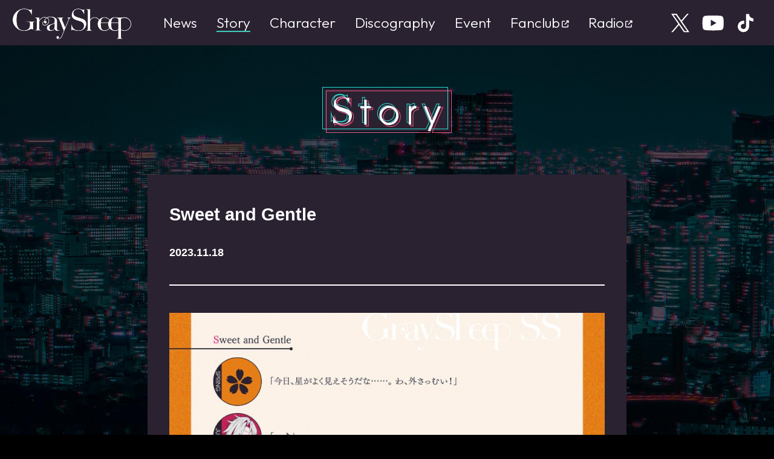

--- FILE ---
content_type: text/html; charset=UTF-8
request_url: https://gray-sheep.com/story/1495/
body_size: 5042
content:
<!DOCTYPE html>
<!--
/******************************************************** 
  _____                          _____   _                          
 (_____)  _                     (_____) (_)      ____   ____        
(_)  ___ (_)__  ____  _   _    (_)___   (_)__   (____) (____) ____  
(_) (___)(____)(____)(_) (_)     (___)_ (____) (_)_(_)(_)_(_)(____) 
(_)___(_)(_)  ( )_( )(_)_(_)     ____(_)(_) (_)(__)__ (__)__ (_)_(_)
 (_____) (_)   (__)_) (____)    (_____) (_) (_) (____) (____)(____) 
                       __(_)                                 (_)    
                      (___)                                  (_)    

*********************************************************/
-->
<html lang="ja">
<head>
<meta charset="utf-8">
<meta http-equiv="X-UA-Compatible" content="IE=Edge,chrome=1">
<meta http-equiv="Content-Language" content="ja">
<meta http-equiv="Pragma" content="no-cache">
<meta http-equiv="Cache-Control" content="no-cache">
<meta http-equiv="Expires" content="0">
<meta name="format-detection" content="telephone=no">
<meta name="format-detection" content="address=no">
<meta name="viewport" content="width=device-width, user-scalable=yes">
<script type="text/javascript">
    if(/iPad/.test(navigator.userAgent) || /Macintosh/.test(navigator.userAgent) && 'ontouchend' in document) {
        document.write('<meta name="viewport" content="width=1280,user-scalable=yes">');
    }
</script>

<meta name="description" content="  ">
<meta name="keywords" content="AniTone,LOVE&ART,GraySheep,グレシプ">
<meta property="og:title" content="Sweet and Gentle &#8211; Gray Sheep Official Website">
<meta property="og:description" content="  ">
<meta property="og:type" content="website">
<meta property="og:image" content="https://gray-sheep.com/wp/wp-content/uploads/2023/12/7405f83aadbd8498d9202bbcc2741159.jpg?20251001">
<meta property="og:site_name" content="Gray Sheep Official Website">
<meta property="og:url" content="https://gray-sheep.com/story/1495/">
<link rel="canonical" href="https://gray-sheep.com/story/1495/">
<meta name="twitter:card" content="summary_large_image">
<meta name="twitter:site" content="@GraySheep_info">
<meta name="twitter:hash" content="#GraySheep #グレシプ">
<meta name="theme-color" content="#2a2231">
<link rel="shortcut icon" href="/favicon.ico">
<link rel="apple-touch-icon" href="https://gray-sheep.com/wp/wp-content/themes/graysheep/img/icon.png">

<link href="https://gray-sheep.com/wp/wp-content/themes/graysheep/css/style.css?20251001" rel="stylesheet">
<link href="https://use.fontawesome.com/releases/v6.7.2/css/all.css" rel="stylesheet">
<link href="https://cdn.jsdelivr.net/npm/yakuhanjp@3.4.1/dist/css/yakuhanjp_s-narrow.min.css" rel="stylesheet">
<link href="https://cdn.jsdelivr.net/npm/swiper@8/swiper-bundle.min.css" rel="stylesheet">
<link rel="preconnect" href="https://fonts.googleapis.com">
<link rel="preconnect" href="https://fonts.gstatic.com" crossorigin>
<link href="https://fonts.googleapis.com/css2?family=Cormorant+Garamond:ital,wght@0,300..700;1,300..700&family=EB+Garamond:ital,wght@0,400..800;1,400..800&family=Outfit:wght@100..900&display=swap" rel="stylesheet">
<script src="https://ajax.googleapis.com/ajax/libs/jquery/1.11.2/jquery.min.js"></script>
<script src="https://cdn.jsdelivr.net/npm/swiper@8/swiper-bundle.min.js"></script>
<script src="https://gray-sheep.com/wp/wp-content/themes/graysheep/js/jquery.easing.js"></script>

<title>Sweet and Gentle &#8211; Gray Sheep Official Website</title>
<style id='wp-img-auto-sizes-contain-inline-css' type='text/css'>
img:is([sizes=auto i],[sizes^="auto," i]){contain-intrinsic-size:3000px 1500px}
/*# sourceURL=wp-img-auto-sizes-contain-inline-css */
</style>

<style id='global-styles-inline-css' type='text/css'>
:root{--wp--preset--aspect-ratio--square: 1;--wp--preset--aspect-ratio--4-3: 4/3;--wp--preset--aspect-ratio--3-4: 3/4;--wp--preset--aspect-ratio--3-2: 3/2;--wp--preset--aspect-ratio--2-3: 2/3;--wp--preset--aspect-ratio--16-9: 16/9;--wp--preset--aspect-ratio--9-16: 9/16;--wp--preset--color--black: #000000;--wp--preset--color--cyan-bluish-gray: #abb8c3;--wp--preset--color--white: #ffffff;--wp--preset--color--pale-pink: #f78da7;--wp--preset--color--vivid-red: #cf2e2e;--wp--preset--color--luminous-vivid-orange: #ff6900;--wp--preset--color--luminous-vivid-amber: #fcb900;--wp--preset--color--light-green-cyan: #7bdcb5;--wp--preset--color--vivid-green-cyan: #00d084;--wp--preset--color--pale-cyan-blue: #8ed1fc;--wp--preset--color--vivid-cyan-blue: #0693e3;--wp--preset--color--vivid-purple: #9b51e0;--wp--preset--gradient--vivid-cyan-blue-to-vivid-purple: linear-gradient(135deg,rgb(6,147,227) 0%,rgb(155,81,224) 100%);--wp--preset--gradient--light-green-cyan-to-vivid-green-cyan: linear-gradient(135deg,rgb(122,220,180) 0%,rgb(0,208,130) 100%);--wp--preset--gradient--luminous-vivid-amber-to-luminous-vivid-orange: linear-gradient(135deg,rgb(252,185,0) 0%,rgb(255,105,0) 100%);--wp--preset--gradient--luminous-vivid-orange-to-vivid-red: linear-gradient(135deg,rgb(255,105,0) 0%,rgb(207,46,46) 100%);--wp--preset--gradient--very-light-gray-to-cyan-bluish-gray: linear-gradient(135deg,rgb(238,238,238) 0%,rgb(169,184,195) 100%);--wp--preset--gradient--cool-to-warm-spectrum: linear-gradient(135deg,rgb(74,234,220) 0%,rgb(151,120,209) 20%,rgb(207,42,186) 40%,rgb(238,44,130) 60%,rgb(251,105,98) 80%,rgb(254,248,76) 100%);--wp--preset--gradient--blush-light-purple: linear-gradient(135deg,rgb(255,206,236) 0%,rgb(152,150,240) 100%);--wp--preset--gradient--blush-bordeaux: linear-gradient(135deg,rgb(254,205,165) 0%,rgb(254,45,45) 50%,rgb(107,0,62) 100%);--wp--preset--gradient--luminous-dusk: linear-gradient(135deg,rgb(255,203,112) 0%,rgb(199,81,192) 50%,rgb(65,88,208) 100%);--wp--preset--gradient--pale-ocean: linear-gradient(135deg,rgb(255,245,203) 0%,rgb(182,227,212) 50%,rgb(51,167,181) 100%);--wp--preset--gradient--electric-grass: linear-gradient(135deg,rgb(202,248,128) 0%,rgb(113,206,126) 100%);--wp--preset--gradient--midnight: linear-gradient(135deg,rgb(2,3,129) 0%,rgb(40,116,252) 100%);--wp--preset--font-size--small: 13px;--wp--preset--font-size--medium: 20px;--wp--preset--font-size--large: 36px;--wp--preset--font-size--x-large: 42px;--wp--preset--spacing--20: 0.44rem;--wp--preset--spacing--30: 0.67rem;--wp--preset--spacing--40: 1rem;--wp--preset--spacing--50: 1.5rem;--wp--preset--spacing--60: 2.25rem;--wp--preset--spacing--70: 3.38rem;--wp--preset--spacing--80: 5.06rem;--wp--preset--shadow--natural: 6px 6px 9px rgba(0, 0, 0, 0.2);--wp--preset--shadow--deep: 12px 12px 50px rgba(0, 0, 0, 0.4);--wp--preset--shadow--sharp: 6px 6px 0px rgba(0, 0, 0, 0.2);--wp--preset--shadow--outlined: 6px 6px 0px -3px rgb(255, 255, 255), 6px 6px rgb(0, 0, 0);--wp--preset--shadow--crisp: 6px 6px 0px rgb(0, 0, 0);}:where(.is-layout-flex){gap: 0.5em;}:where(.is-layout-grid){gap: 0.5em;}body .is-layout-flex{display: flex;}.is-layout-flex{flex-wrap: wrap;align-items: center;}.is-layout-flex > :is(*, div){margin: 0;}body .is-layout-grid{display: grid;}.is-layout-grid > :is(*, div){margin: 0;}:where(.wp-block-columns.is-layout-flex){gap: 2em;}:where(.wp-block-columns.is-layout-grid){gap: 2em;}:where(.wp-block-post-template.is-layout-flex){gap: 1.25em;}:where(.wp-block-post-template.is-layout-grid){gap: 1.25em;}.has-black-color{color: var(--wp--preset--color--black) !important;}.has-cyan-bluish-gray-color{color: var(--wp--preset--color--cyan-bluish-gray) !important;}.has-white-color{color: var(--wp--preset--color--white) !important;}.has-pale-pink-color{color: var(--wp--preset--color--pale-pink) !important;}.has-vivid-red-color{color: var(--wp--preset--color--vivid-red) !important;}.has-luminous-vivid-orange-color{color: var(--wp--preset--color--luminous-vivid-orange) !important;}.has-luminous-vivid-amber-color{color: var(--wp--preset--color--luminous-vivid-amber) !important;}.has-light-green-cyan-color{color: var(--wp--preset--color--light-green-cyan) !important;}.has-vivid-green-cyan-color{color: var(--wp--preset--color--vivid-green-cyan) !important;}.has-pale-cyan-blue-color{color: var(--wp--preset--color--pale-cyan-blue) !important;}.has-vivid-cyan-blue-color{color: var(--wp--preset--color--vivid-cyan-blue) !important;}.has-vivid-purple-color{color: var(--wp--preset--color--vivid-purple) !important;}.has-black-background-color{background-color: var(--wp--preset--color--black) !important;}.has-cyan-bluish-gray-background-color{background-color: var(--wp--preset--color--cyan-bluish-gray) !important;}.has-white-background-color{background-color: var(--wp--preset--color--white) !important;}.has-pale-pink-background-color{background-color: var(--wp--preset--color--pale-pink) !important;}.has-vivid-red-background-color{background-color: var(--wp--preset--color--vivid-red) !important;}.has-luminous-vivid-orange-background-color{background-color: var(--wp--preset--color--luminous-vivid-orange) !important;}.has-luminous-vivid-amber-background-color{background-color: var(--wp--preset--color--luminous-vivid-amber) !important;}.has-light-green-cyan-background-color{background-color: var(--wp--preset--color--light-green-cyan) !important;}.has-vivid-green-cyan-background-color{background-color: var(--wp--preset--color--vivid-green-cyan) !important;}.has-pale-cyan-blue-background-color{background-color: var(--wp--preset--color--pale-cyan-blue) !important;}.has-vivid-cyan-blue-background-color{background-color: var(--wp--preset--color--vivid-cyan-blue) !important;}.has-vivid-purple-background-color{background-color: var(--wp--preset--color--vivid-purple) !important;}.has-black-border-color{border-color: var(--wp--preset--color--black) !important;}.has-cyan-bluish-gray-border-color{border-color: var(--wp--preset--color--cyan-bluish-gray) !important;}.has-white-border-color{border-color: var(--wp--preset--color--white) !important;}.has-pale-pink-border-color{border-color: var(--wp--preset--color--pale-pink) !important;}.has-vivid-red-border-color{border-color: var(--wp--preset--color--vivid-red) !important;}.has-luminous-vivid-orange-border-color{border-color: var(--wp--preset--color--luminous-vivid-orange) !important;}.has-luminous-vivid-amber-border-color{border-color: var(--wp--preset--color--luminous-vivid-amber) !important;}.has-light-green-cyan-border-color{border-color: var(--wp--preset--color--light-green-cyan) !important;}.has-vivid-green-cyan-border-color{border-color: var(--wp--preset--color--vivid-green-cyan) !important;}.has-pale-cyan-blue-border-color{border-color: var(--wp--preset--color--pale-cyan-blue) !important;}.has-vivid-cyan-blue-border-color{border-color: var(--wp--preset--color--vivid-cyan-blue) !important;}.has-vivid-purple-border-color{border-color: var(--wp--preset--color--vivid-purple) !important;}.has-vivid-cyan-blue-to-vivid-purple-gradient-background{background: var(--wp--preset--gradient--vivid-cyan-blue-to-vivid-purple) !important;}.has-light-green-cyan-to-vivid-green-cyan-gradient-background{background: var(--wp--preset--gradient--light-green-cyan-to-vivid-green-cyan) !important;}.has-luminous-vivid-amber-to-luminous-vivid-orange-gradient-background{background: var(--wp--preset--gradient--luminous-vivid-amber-to-luminous-vivid-orange) !important;}.has-luminous-vivid-orange-to-vivid-red-gradient-background{background: var(--wp--preset--gradient--luminous-vivid-orange-to-vivid-red) !important;}.has-very-light-gray-to-cyan-bluish-gray-gradient-background{background: var(--wp--preset--gradient--very-light-gray-to-cyan-bluish-gray) !important;}.has-cool-to-warm-spectrum-gradient-background{background: var(--wp--preset--gradient--cool-to-warm-spectrum) !important;}.has-blush-light-purple-gradient-background{background: var(--wp--preset--gradient--blush-light-purple) !important;}.has-blush-bordeaux-gradient-background{background: var(--wp--preset--gradient--blush-bordeaux) !important;}.has-luminous-dusk-gradient-background{background: var(--wp--preset--gradient--luminous-dusk) !important;}.has-pale-ocean-gradient-background{background: var(--wp--preset--gradient--pale-ocean) !important;}.has-electric-grass-gradient-background{background: var(--wp--preset--gradient--electric-grass) !important;}.has-midnight-gradient-background{background: var(--wp--preset--gradient--midnight) !important;}.has-small-font-size{font-size: var(--wp--preset--font-size--small) !important;}.has-medium-font-size{font-size: var(--wp--preset--font-size--medium) !important;}.has-large-font-size{font-size: var(--wp--preset--font-size--large) !important;}.has-x-large-font-size{font-size: var(--wp--preset--font-size--x-large) !important;}
/*# sourceURL=global-styles-inline-css */
</style>
</head>

<body class="body--sub body--1495 body--story_child pc" data-host="gray-sheep.com" ontouchstart="">
<!-- Google Tag Manager -->
<noscript><iframe src="//www.googletagmanager.com/ns.html?id=GTM-K4CBHT6C"
height="0" width="0" style="display:none;visibility:hidden"></iframe></noscript>
<script>(function(w,d,s,l,i){w[l]=w[l]||[];w[l].push({'gtm.start':
new Date().getTime(),event:'gtm.js'});var f=d.getElementsByTagName(s)[0],
j=d.createElement(s),dl=l!='dataLayer'?'&l='+l:'';j.async=true;j.src=
'//www.googletagmanager.com/gtm.js?id='+i+dl;f.parentNode.insertBefore(j,f);
})(window,document,'script','dataLayer','GTM-K4CBHT6C');</script>

<div class="bg"></div>
<button class="keyfocus" id="keyfocus">メインコンテンツにスキップ</button>

<a id="top" class="anchor"></a>
<div class="container">

<header class="header" id="header">
	<nav class="nav">
		<div class="nav__inner">
			<h1 class="nav__logo"><a href="https://gray-sheep.com" class="hover"><img src="https://gray-sheep.com/wp/wp-content/themes/graysheep/img/logo.png" width="720" height="200" alt="Gray Sheep"></a></h1>
			<ul class="nav__list">
				<li><a href="https://gray-sheep.com/news/" data-nav="news"><span class="en">News</span></a></li>
				<li><a href="https://gray-sheep.com/story/" data-nav="story"><span class="en">Story</span></a></li>
				<li><a href="https://gray-sheep.com/character/" data-nav="character"><span class="en">Character</span></a></li>
				<li><a href="https://gray-sheep.com/discography/" data-nav="discography"><span class="en">Discography</span></a></li>
				<li><a href="https://gray-sheep.com/event/" data-nav="event"><span class="en">Event</span></a></li>
								<li><a href="https://www.loveandart.jp/" data-nav="fanclub" target="_blank" rel="noopener"><span class="en">Fanclub<i class="fa-solid fa-up-right-from-square"></i></span></a></li>
				<li><a href="https://fc.loveandart.jp/radio/" data-nav="radio" target="_blank" rel="noopener"><span class="en">Radio<i class="fa-solid fa-up-right-from-square"></i></span></a></li>
			</ul>
			<ul class="nav__sns en">
				<li><a href="https://twitter.com/GraySheep_info" target="_blank" rel="noopener" class="hover"><img src="https://gray-sheep.com/wp/wp-content/themes/graysheep/img/sns_x.svg" width="100" height="100" alt="X"></a></li>
				<li><a href="https://www.youtube.com/@GraySheepOfficialChannel" target="_blank" rel="noopener" class="hover"><img src="https://gray-sheep.com/wp/wp-content/themes/graysheep/img/sns_youtube.svg" width="100" height="100" alt="Youtube"></a></li>
				<li><a href="https://www.tiktok.com/@GraySheep_info" target="_blank" rel="noopener" class="hover"><img src="https://gray-sheep.com/wp/wp-content/themes/graysheep/img/sns_tiktok.svg" width="100" height="100" alt="TikTok"></a></li>
			</ul>
		</div>
	</nav>
</header>

<header class="spheader">
	<div class="spheader__inner">
		<div class="spheader__sns"><a href="https://twitter.com/GraySheep_info"><img src="https://gray-sheep.com/wp/wp-content/themes/graysheep/img/sns_x.svg" width="100" height="100" alt="X"></a></div>
		<div class="spheader__logo"><a href="https://gray-sheep.com"><img src="https://gray-sheep.com/wp/wp-content/themes/graysheep/img/logo.png" width="720" height="200" alt="Gray Sheep"></a></div>
		<div class="spheader__navtoggle" id="navtoggle"><button><div><span></span></div></button></div>
	</div>
</header>

<a id="main" class="anchor"></a>
<section class="sub sub--1080">
	<div class="sub__inner">
		<header class="sub__header">
			<div class="sub__header__ttl" data-scroll-layout="1">
				<div>
					<img src="https://gray-sheep.com/wp/wp-content/themes/graysheep/img/title_story0.png" width="416" height="140" alt="Story">
					<img src="https://gray-sheep.com/wp/wp-content/themes/graysheep/img/title_story1.png" width="416" height="140" alt="Story">
					<img src="https://gray-sheep.com/wp/wp-content/themes/graysheep/img/title_story2.png" width="416" height="140" alt="Story">
				</div>
			</div>
		</header>
		<div class="single">
			<main class="single__main">
								<article class="single__main__inner">
					<header class="single__header">
						<h1><a href="">Sweet and Gentle</a></h1>
						<div class="single__meta">
							<time>2023.11.18</time>
							<div>
															</div>
						</div>
					</header>
					<div class="the_content">
													<p><img fetchpriority="high" decoding="async" class="alignnone size-large wp-image-1496" src="https://gray-sheep.com/wp/wp-content/uploads/2023/12/06f6fb2db1e3e2b41231627f265340a7-768x1024.jpg" alt="" width="768" height="1024" srcset="https://gray-sheep.com/wp/wp-content/uploads/2023/12/06f6fb2db1e3e2b41231627f265340a7-768x1024.jpg 768w, https://gray-sheep.com/wp/wp-content/uploads/2023/12/06f6fb2db1e3e2b41231627f265340a7-480x640.jpg 480w, https://gray-sheep.com/wp/wp-content/uploads/2023/12/06f6fb2db1e3e2b41231627f265340a7-240x320.jpg 240w, https://gray-sheep.com/wp/wp-content/uploads/2023/12/06f6fb2db1e3e2b41231627f265340a7.jpg 1080w" sizes="(max-width: 768px) 100vw, 768px" /><br />
<img decoding="async" class="alignnone size-large wp-image-1497" src="https://gray-sheep.com/wp/wp-content/uploads/2023/12/ec8941ca0569fe06a484ad8eb7a2a8ff-768x1024.jpg" alt="" width="768" height="1024" srcset="https://gray-sheep.com/wp/wp-content/uploads/2023/12/ec8941ca0569fe06a484ad8eb7a2a8ff-768x1024.jpg 768w, https://gray-sheep.com/wp/wp-content/uploads/2023/12/ec8941ca0569fe06a484ad8eb7a2a8ff-480x640.jpg 480w, https://gray-sheep.com/wp/wp-content/uploads/2023/12/ec8941ca0569fe06a484ad8eb7a2a8ff-240x320.jpg 240w, https://gray-sheep.com/wp/wp-content/uploads/2023/12/ec8941ca0569fe06a484ad8eb7a2a8ff.jpg 1080w" sizes="(max-width: 768px) 100vw, 768px" /><br />
<img decoding="async" class="alignnone size-large wp-image-1498" src="https://gray-sheep.com/wp/wp-content/uploads/2023/12/1074b410c360be353f4d47845d499b17-768x1024.jpg" alt="" width="768" height="1024" srcset="https://gray-sheep.com/wp/wp-content/uploads/2023/12/1074b410c360be353f4d47845d499b17-768x1024.jpg 768w, https://gray-sheep.com/wp/wp-content/uploads/2023/12/1074b410c360be353f4d47845d499b17-480x640.jpg 480w, https://gray-sheep.com/wp/wp-content/uploads/2023/12/1074b410c360be353f4d47845d499b17-240x320.jpg 240w, https://gray-sheep.com/wp/wp-content/uploads/2023/12/1074b410c360be353f4d47845d499b17.jpg 1080w" sizes="(max-width: 768px) 100vw, 768px" /></p>
											</div>
					<footer class="single__footer">
						<div class="share share--story"></div>
					</footer>
				</article>
							</main>
		</div>
		<div class="sub__nav"><a href="https://gray-sheep.com/story/" class="btn"><i class="fas fa-caret-left"></i><span class="en en--bold">Back to Story</span></a></div>
	</div>
</section>



<a id="footer" class="anchor"></a>
<footer class="footer">
	<div class="footer__inner">
		<h6 class="footer__title">
			<a href="https://gray-sheep.com" class="hover"><img src="https://gray-sheep.com/wp/wp-content/themes/graysheep/img/logo.png" width="765" height="212" alt="Gray Sheep"></a>
		</h6>
		<div class="footer__nav">
			<nav>
				<a class="hover" href="https://gray-sheep.com/news/" data-nav="news"><span class="en">News</span></a>
				<a class="hover" href="https://gray-sheep.com/story/" data-nav="story"><span class="en">Story</span></a>
				<a class="hover" href="https://gray-sheep.com/character/" data-nav="character"><span class="en">Character</span></a>
				<a class="hover" href="https://gray-sheep.com/discography/" data-nav="discography"><span class="en">Discography</span></a>
				<a class="hover" href="https://gray-sheep.com/event/" data-nav="event"><span class="en">Event</span></a>
				<a class="hover" href="https://www.loveandart.jp/" data-nav="fanclub" target="_blank" rel="noopener"><span class="en">Fanclub<i class="fa-solid fa-up-right-from-square"></i></span></a>
				<a class="hover" href="https://fc.loveandart.jp/radio/" data-nav="radio" target="_blank" rel="noopener"><span class="en">Radio<i class="fa-solid fa-up-right-from-square"></i></span></a>
			</nav>
		</div>
		<div class="footer__share">
			<div class="share en"></div>
		</div>
		<aside class="footer__logos">
			<a href="https://ani-tone.com/" target="_blank" rel="noopener" class="footer__logos__item hover"><img src="https://gray-sheep.com/wp/wp-content/themes/graysheep/img/logos_anitone.png" width="540" height="200" alt="AniTone"></a>
			<a href="https://www.loveandart.jp/" target="_blank" rel="noopener" class="footer__logos__item hover"><img src="https://gray-sheep.com/wp/wp-content/themes/graysheep/img/logos_loveandart.png" width="620" height="200" alt="LOVE&ART"></a>
		</aside>
		<aside class="footer__textlink">
			<a href="https://ani-tone.com/privacy-policy.html" target="_blank" rel="noopener">プライバシーポリシー</a>
		</aside>
		<small class="footer__copy">©GraySheep</small>
	</div>
</footer>

<div class="pagetop" id="pagetop"><a href="#top"><img src="https://gray-sheep.com/wp/wp-content/themes/graysheep/img/pagetop.png" width="150" height="150" alt="PAGETOP"></a></div>

</div>

<!-- over begin -->
<div class="over" id="over" onclick="">
	<button id="overfocus" class="overfocus"></button>
	<div class="over__outer">
		<div class="over__inner">
			<div class="over__controller">
				<button class="over__close border" id="over__close">
					<svg xmlns="http://www.w3.org/2000/svg" width="30" height="30" viewBox="0 0 30 30"><path d="M6,6L24,24"/><path d="M24,6L6,24"/></svg>
				</button>
			</div>
			<div class="over__contents" id="over__contents">
				<div class="over__container over__image" id="over__image"></div>
				<div class="over__container over__youtube" id="over__youtube"></div>
				<div class="over__container over__custom" id="over__custom"></div>
				<div class="over__container over__iframe" id="over__iframe"></div>
				<div class="over__container over__images" id="over__images"></div>
			</div>
		</div>
	</div>
</div>
<!-- over end -->

<script type="speculationrules">
{"prefetch":[{"source":"document","where":{"and":[{"href_matches":"/*"},{"not":{"href_matches":["/wp/wp-*.php","/wp/wp-admin/*","/wp/wp-content/uploads/*","/wp/wp-content/*","/wp/wp-content/plugins/*","/wp/wp-content/themes/graysheep/*","/*\\?(.+)"]}},{"not":{"selector_matches":"a[rel~=\"nofollow\"]"}},{"not":{"selector_matches":".no-prefetch, .no-prefetch a"}}]},"eagerness":"conservative"}]}
</script>

<script src="https://gray-sheep.com/wp/wp-content/themes/graysheep/js/is.js?20251001"></script>
<script src="https://gray-sheep.com/wp/wp-content/themes/graysheep/js/script.js?20251001"></script>


</body>
</html>


--- FILE ---
content_type: text/css
request_url: https://gray-sheep.com/wp/wp-content/themes/graysheep/css/style.css?20251001
body_size: 12170
content:
*{margin:0;padding:0;-webkit-text-size-adjust:none;-webkit-font-smoothing:antialiased;font-variant-ligatures:none;font-family:YakuHanJPs_Narrow,"游ゴシック","Yu Gothic",YuGothic,"Hiragino Kaku Gothic ProN","Hiragino Kaku Gothic Pro","メイリオ",Meiryo,"ＭＳ ゴシック",sans-serif;font-weight:500;font-size:100%}*,*:before,*:after{-webkit-box-sizing:border-box;box-sizing:border-box}h1,h2,h3,h4,h5,h6{font-weight:600}html,body{background:#fff;color:#333;font-size:18px;line-height:1.8;width:100%;min-width:320px;min-height:100%;word-wrap:break-word;overflow-wrap:break-word;position:relative}span{font:inherit}a{font:inherit;color:blue}a:hover{text-decoration:none}a,img{border:none}li{list-style-type:none}img{-webkit-user-select:none;-moz-user-select:none;-ms-user-select:none;user-select:none;pointer-events:none;max-width:100%;height:auto}.anchor{height:0px;margin-top:0px;display:block;pointer-events:none}i.fa,i.fab,i.fas,i.far{margin:0 .2em}i.fab{font-weight:400}.pc_br{display:block}.sp_br{display:none}.pc_center{text-align:center}.sp_center{text-align:left}.pc_only{display:block !important}.sp_only{display:none !important}[data-scroll-layout]{transition-property:transform,opacity;transition-duration:2000ms;transition-timing-function:cubic-bezier(0.19, 1, 0.22, 1);opacity:0;transform:translate(0, 20px)}[data-scroll-layout].layoutin{opacity:1;transform:translate(0, 0)}[data-scroll-layout].layout__horizontal{transform:translate(20px, 0)}[data-scroll-layout].layout__horizontal.layoutin{transform:translate(0, 0)}[data-scroll-layout].layout__scale{transform:scale(0.5)}[data-scroll-layout].layout__scale.layoutin{transform:scale(1)}@media screen and (max-width: 768px){html,body{font-size:14px}.pc_br{display:none}.sp_br{display:block}.pc_center{text-align:left}.sp_center{text-align:center}.pc_only{display:none !important}.sp_only{display:block !important}}.over{width:100%;height:100%;position:fixed;top:0;left:0;z-index:9999;background:rgba(30,30,30,.9);display:none;pointer-events:none}.over__outer{display:-webkit-box;display:-webkit-flex;display:-ms-flexbox;display:flex;-webkit-box-align:center;-webkit-align-items:center;-ms-flex-align:center;align-items:center;-webkit-box-pack:center;-webkit-justify-content:center;-ms-flex-pack:center;justify-content:center;width:100%;height:100%}.over__controller{position:absolute;top:0;left:0;width:100%;z-index:9999}.over__close{display:block;width:64px;height:64px;background:#000;margin-left:auto;margin-right:0;cursor:pointer;border:none;appearance:none}.over__close svg{display:block;width:100%;height:auto;stroke:#fff;stroke-width:2px;transition-property:transform;transition-duration:200ms;transition-timing-function:ease-in-out}.over__close:hover svg{transform:rotate(90deg)}.over__contents{padding:90px}.over__container{width:100%;height:100%;position:relative}.over__container iframe{display:block;width:100%;height:100%;max-width:100%;max-height:100%;position:absolute;top:0;left:0}.over__container svg{background:#000;display:block;max-width:100%;max-height:calc(100vh - 128px);width:auto;height:auto}.over__image img{display:block;max-width:100%;max-height:calc(100vh - 128px);width:auto;height:auto}.over__image a{display:block}.over__youtube img,.over__iframe img{background:#000;display:block;max-width:100%;max-height:calc(100vh - 128px);width:auto;height:auto;min-width:320px;min-height:180px}.overfocus{display:block;appearance:none;border:none;outline:none;height:0;width:0}.swiperoverimages{color:#fff;height:100%}.swiperoverimages .swiper-container{height:100%;overflow:hidden}.swiperoverimages .swiper-slide img{display:block;width:100%;height:100%;object-fit:scale-down}.swiperoverimages .swiper-pagination{left:0;bottom:-40px;width:100%}.swiperoverimages .swiper-pagination-bullet{margin:0 3px;outline:none;background:#fff;opacity:.2}.swiperoverimages .swiper-pagination-bullet-active{opacity:1;background:#fff;box-shadow:0 0 4px rgba(0,0,0,.2)}.swiperoverimages .swiper-button-next,.swiperoverimages .swiper-button-prev{display:block;width:64px;height:64px;background:rgba(0,0,0,.8);margin-top:-32px;outline:none}.swiperoverimages .swiper-button-next svg,.swiperoverimages .swiper-button-prev svg{display:block;width:100%;height:auto;stroke:#fff;stroke-width:2px;fill:none;transition-property:transform;transition-duration:200ms;transition-timing-function:ease-in-out}.swiperoverimages .swiper-button-next:after,.swiperoverimages .swiper-button-prev:after{display:none}.swiperoverimages .swiper-button-next{right:-64px}.swiperoverimages .swiper-button-next:hover svg{transform:translate(5px, 0)}.swiperoverimages .swiper-button-prev{left:-64px}.swiperoverimages .swiper-button-prev:hover svg{transform:translate(-5px, 0)}.swiperoverimages .swiper-lazy{transition-property:opacity;transition-duration:200ms;transition-timing-function:ease-out;opacity:0}.swiperoverimages .swiper-lazy-loaded{opacity:1}body[data-device=ie] .over__image img{width:100%}body[data-device=ie] .over__youtube img,body[data-device=ie] .over__iframe img{width:100%}body[data-device=ie] .swiperoverimages .swiper-slide img{width:auto;height:auto;max-width:100%;max-height:100%;margin:0 auto}body[data-over-full="1"] .over__contents,body[data-over-full="1"] .over__inner{width:100%;height:100%}body[data-over-full="1"] .over__images{padding-left:0;padding-right:0}body[data-over="1"]{overflow:hidden}body[data-over="1"] .over{pointer-events:auto}body[data-over="1"] .container{overflow:auto;overflow-x:hidden;scrollbar-gutter:stable}@media screen and (max-width: 768px){.over__inner{position:relative}.over__controller{top:auto;width:48px;left:50%;bottom:0;margin-left:-24px}.over__close{width:48px;height:48px;margin:0 auto}.over__contents{padding:0;padding-bottom:68px}.over__image img{max-width:100% !important;max-height:calc(100vh - 240px)}.over__youtube svg{max-height:calc(100vh - 240px)}.swiperoverimages .swiper-container{height:100%;margin:0}.swiperoverimages .swiper-button-next,.swiperoverimages .swiper-button-prev{margin-top:0;top:auto;bottom:-68px;width:48px;height:48px}.swiperoverimages .swiper-pagination{bottom:5px}.swiperoverimages .swiper-button-prev{left:0}.swiperoverimages .swiper-button-next{right:0}body[data-over-full="1"] .over__inner{height:auto}body[data-over-full="1"] .over__contents{height:calc(100vw + 68px);max-height:100vh}}.share{display:-webkit-box;display:-webkit-flex;display:-ms-flexbox;display:flex;-webkit-box-align:center;-webkit-align-items:center;-ms-flex-align:center;align-items:center;-webkit-box-pack:center;-webkit-justify-content:center;-ms-flex-pack:center;justify-content:center}.share:before{content:"SHARE";height:3em;line-height:3em}.share>div{display:block;width:3em;height:3em;margin-left:.8em}.share>div>a{width:100%;height:100%;border-radius:50%;text-indent:105%;white-space:nowrap;overflow:hidden;display:block;background-repeat:no-repeat;background-image:url(../img/share.svg);background-size:auto 100%}.share>div>a.share_tw{background-color:#00aced;background-position:0px 0}.share>div>a.share_fb{background-color:#305097;background-position:50% 0}.share>div>a.share_line{background-color:#00b900;background-position:100% 0}.the_content{font-size:100%;line-height:2;word-break:break-all;word-wrap:break-word}.the_content:after{content:" ";display:block;clear:both}.the_content h1,.the_content h2,.the_content h3,.the_content h4,.the_content h5,.the_content h6,.the_content p,.the_content ul,.the_content ol,.the_content table,.the_content blockquote,.the_content iframe{margin-top:1em;margin-bottom:1em}.the_content h1:first-child,.the_content h2:first-child,.the_content h3:first-child,.the_content h4:first-child,.the_content h5:first-child,.the_content h6:first-child,.the_content p:first-child,.the_content ul:first-child,.the_content ol:first-child,.the_content table:first-child,.the_content blockquote:first-child,.the_content iframe:first-child{margin-top:0}.the_content h1:last-child,.the_content h2:last-child,.the_content h3:last-child,.the_content h4:last-child,.the_content h5:last-child,.the_content h6:last-child,.the_content p:last-child,.the_content ul:last-child,.the_content ol:last-child,.the_content table:last-child,.the_content blockquote:last-child,.the_content iframe:last-child{margin-bottom:0}.the_content h1,.the_content h2{font-size:110%;font-weight:600;line-height:1.6;padding:.6em .8em;word-break:break-all;position:relative;background:#2a2231;text-shadow:none;border:2px solid #e62e7a;border-top-color:#3dccba;border-left-color:#3dccba;margin-top:2em;margin-bottom:1.5em}.the_content h2{font-size:100%}.the_content h3,.the_content h4{font-size:100%;font-weight:600;line-height:1.6;padding:.6em;padding-left:.8em;word-break:break-all;position:relative;background:#2a2231;text-shadow:none;border-left:2px solid #3dccba;margin-top:2em;margin-bottom:1.5em}.the_content h4{font-size:100%}.the_content h5,.the_content h6{font-size:100%;font-weight:600;line-height:1.4;word-break:break-all;margin-bottom:1.5em}.the_content h6{font-size:100%}.the_content h1,.the_content h2,.the_content h3,.the_content h4,.the_content h5,.the_content h6{display:block;clear:both}.the_content b,.the_content strong{font-weight:600}.the_content span{font:inherit}.the_content p{font:inherit}.the_content p a{display:inline-block}.the_content p:last-child img{margin-bottom:0}.the_content p:first-child img{margin-top:0}.the_content img{max-width:100%}.the_content img.alignleft{float:left;margin-right:1em;margin-bottom:1em}.the_content img.alignright{float:right;margin-left:1em;margin-bottom:1em}.the_content img.aligncenter{display:block;margin-left:auto;margin-right:auto}.the_content img.max10,.the_content img.max20,.the_content img.max30,.the_content img.max40,.the_content img.max50,.the_content img.max60,.the_content img.max70,.the_content img.max80,.the_content img.max90,.the_content img.max100{width:100%;display:block}.the_content img.max10{max-width:10%}.the_content img.max20{max-width:20%}.the_content img.max30{max-width:30%}.the_content img.max40{max-width:40%}.the_content img.max50{max-width:50%}.the_content img.max60{max-width:60%}.the_content img.max70{max-width:70%}.the_content img.max80{max-width:80%}.the_content img.max90{max-width:90%}.the_content img.max100{max-width:100%}.the_content hr{border:none;border-bottom:1.5px dotted hsla(0,0%,100%,.2);display:block;clear:both;margin:2em auto}.the_content ul,.the_content ol{font:inherit;margin-left:1.4em}.the_content ul li,.the_content ol li{font:inherit;display:list-item;margin-bottom:.3em}.the_content ul li:last-child,.the_content ol li:last-child{margin-bottom:0}.the_content ul li{list-style:disc}.the_content ol li{list-style-type:decimal}.the_content iframe{display:block;max-width:100%;width:100%;position:relative}.the_content iframe[src^="https://www.google.com/maps/embed"]{max-height:480px;min-height:120px;height:100%;aspect-ratio:16/9}.the_content iframe[src^="https://www.youtube.com/embed/"]{max-height:480px;min-height:120px;height:100%;aspect-ratio:16/9}.the_content .twitter-tweet,.the_content twitter-widget,.the_content twitterwidget{position:relative;margin-left:auto;margin-right:auto}.the_content table{width:100%;height:auto !important;font-size:100%;border-collapse:separate;border-spacing:0;margin:1.5em 0}.the_content table:first-child{margin-top:0}.the_content table:last-child{margin-bottom:0}.the_content table tr{height:auto !important}.the_content table th,.the_content table td{height:auto !important;padding:.6em .8em;line-height:1.8;border-bottom:1.5px solid hsla(0,0%,100%,.2)}.the_content table th{width:15%;white-space:nowrap;font-weight:600;position:relative;vertical-align:top;text-align:left}.the_content table th[colspan]{line-height:1.6;padding:.6em .8em;border-bottom:none;font-size:100%;background:#2a2231;word-break:break-all;white-space:normal;border:2px solid #e62e7a;border-top-color:#3dccba;border-left-color:#3dccba}.the_content table td[colspan]{word-break:break-all;white-space:normal}.the_content table hr{margin:1em auto}.the_content blockquote{box-sizing:border-box;font-size:90%;word-break:break-all;border:1.5px solid hsla(0,0%,100%,.2);padding:1em 1.2em}.the_content blockquote:after{content:" ";display:block;clear:both}.the_content .gallery{display:-webkit-box;display:-webkit-flex;display:-ms-flexbox;display:flex;-webkit-box-align:top;-webkit-align-items:top;-ms-flex-align:top;align-items:top;-webkit-box-pack:flex-start;-webkit-justify-content:flex-start;-ms-flex-pack:flex-start;justify-content:flex-start;-webkit-flex-wrap:wrap;-moz-flex-wrap:wrap;-ms-flex-wrap:wrap;flex-wrap:wrap;width:calc(100% + 20px);margin:1em auto;margin-left:-10px}.the_content .gallery:first-child{margin-top:0}.the_content .gallery:last-child{margin-bottom:0}.the_content .gallery:last-child{margin-bottom:.5em}.the_content .gallery:first-child{margin-top:.5em}.the_content .gallery.gallery-columns-1 .gallery-item{width:100%}.the_content .gallery.gallery-columns-1 .gallery-item:nth-child(1){padding-top:0}.the_content .gallery.gallery-columns-2 .gallery-item{width:50%}.the_content .gallery.gallery-columns-2 .gallery-item:nth-child(1),.the_content .gallery.gallery-columns-2 .gallery-item:nth-child(2){padding-top:0}.the_content .gallery.gallery-columns-3 .gallery-item{width:33.333%}.the_content .gallery.gallery-columns-3 .gallery-item:nth-child(1),.the_content .gallery.gallery-columns-3 .gallery-item:nth-child(2),.the_content .gallery.gallery-columns-3 .gallery-item:nth-child(3){padding-top:0}.the_content .gallery.gallery-columns-4 .gallery-item{width:25%}.the_content .gallery.gallery-columns-4 .gallery-item:nth-child(1),.the_content .gallery.gallery-columns-4 .gallery-item:nth-child(2),.the_content .gallery.gallery-columns-4 .gallery-item:nth-child(3),.the_content .gallery.gallery-columns-4 .gallery-item:nth-child(4){padding-top:0}.the_content .gallery.gallery-columns-5 .gallery-item{width:20%}.the_content .gallery.gallery-columns-5 .gallery-item:nth-child(1),.the_content .gallery.gallery-columns-5 .gallery-item:nth-child(2),.the_content .gallery.gallery-columns-5 .gallery-item:nth-child(3),.the_content .gallery.gallery-columns-5 .gallery-item:nth-child(4),.the_content .gallery.gallery-columns-5 .gallery-item:nth-child(5){padding-top:0}.the_content .gallery.gallery-columns-6 .gallery-item{width:16.666%}.the_content .gallery.gallery-columns-6 .gallery-item:nth-child(1),.the_content .gallery.gallery-columns-6 .gallery-item:nth-child(2),.the_content .gallery.gallery-columns-6 .gallery-item:nth-child(3),.the_content .gallery.gallery-columns-6 .gallery-item:nth-child(4),.the_content .gallery.gallery-columns-6 .gallery-item:nth-child(5),.the_content .gallery.gallery-columns-6 .gallery-item:nth-child(6){padding-top:0}.the_content .gallery.gallery-columns-7 .gallery-item{width:14.285%}.the_content .gallery.gallery-columns-7 .gallery-item:nth-child(1),.the_content .gallery.gallery-columns-7 .gallery-item:nth-child(2),.the_content .gallery.gallery-columns-7 .gallery-item:nth-child(3),.the_content .gallery.gallery-columns-7 .gallery-item:nth-child(4),.the_content .gallery.gallery-columns-7 .gallery-item:nth-child(5),.the_content .gallery.gallery-columns-7 .gallery-item:nth-child(6),.the_content .gallery.gallery-columns-7 .gallery-item:nth-child(7){padding-top:0}.the_content .gallery.gallery-columns-8 .gallery-item{width:12.5%}.the_content .gallery.gallery-columns-8 .gallery-item:nth-child(1),.the_content .gallery.gallery-columns-8 .gallery-item:nth-child(2),.the_content .gallery.gallery-columns-8 .gallery-item:nth-child(3),.the_content .gallery.gallery-columns-8 .gallery-item:nth-child(4),.the_content .gallery.gallery-columns-8 .gallery-item:nth-child(5),.the_content .gallery.gallery-columns-8 .gallery-item:nth-child(6),.the_content .gallery.gallery-columns-8 .gallery-item:nth-child(7),.the_content .gallery.gallery-columns-8 .gallery-item:nth-child(8){padding-top:0}.the_content .gallery.gallery-columns-9 .gallery-item{width:11.111%}.the_content .gallery.gallery-columns-9 .gallery-item:nth-child(1),.the_content .gallery.gallery-columns-9 .gallery-item:nth-child(2),.the_content .gallery.gallery-columns-9 .gallery-item:nth-child(3),.the_content .gallery.gallery-columns-9 .gallery-item:nth-child(4),.the_content .gallery.gallery-columns-9 .gallery-item:nth-child(5),.the_content .gallery.gallery-columns-9 .gallery-item:nth-child(6),.the_content .gallery.gallery-columns-9 .gallery-item:nth-child(7),.the_content .gallery.gallery-columns-9 .gallery-item:nth-child(8),.the_content .gallery.gallery-columns-9 .gallery-item:nth-child(9){padding-top:0}.the_content .gallery .gallery-view{width:100%;margin-bottom:8px;background:#0d0d0d;position:relative}.the_content .gallery .gallery-view img{display:block;width:100%;position:relative;opacity:0;transition-property:opacity;transition-duration:0ms;transition-timing-function:ease-out}.the_content .gallery .gallery-view img.lazyloaded{transition-duration:200ms;opacity:1}.the_content .gallery .gallery-view-loading{position:absolute;top:0;left:0;width:100%;height:100%;display:-webkit-box;display:-webkit-flex;display:-ms-flexbox;display:flex;-webkit-box-align:center;-webkit-align-items:center;-ms-flex-align:center;align-items:center;-webkit-box-pack:center;-webkit-justify-content:center;-ms-flex-pack:center;justify-content:center}.the_content .gallery .gallery-view-loading i{font-size:200%;color:#999}.the_content .gallery .gallery-item{margin:0 !important;padding:0 10px;padding-top:20px}.the_content .gallery .gallery-icon img{margin:0;display:block;max-width:100%;width:100% !important;height:auto;border:none !important;box-sizing:border-box}.the_content .gallery .gallery-icon a{margin:0;display:block;border:none !important;isolation:isolate;overflow:hidden}.the_content .gallery .gallery-icon a img{transition-property:opacity;transition-duration:200ms;transition-timing-function:ease-out;border:none !important}.the_content .gallery .gallery-icon a:hover img{opacity:.8}.the_content .gallery .gallery-caption{font-size:80%;line-height:1.6;margin-top:.5em;text-align:center}@media screen and (max-width: 640px){.the_content{font-size:100%}.the_content img{width:auto !important}.the_content img.max10,.the_content img.max20,.the_content img.max30,.the_content img.max40,.the_content img.max50,.the_content img.max60,.the_content img.max70,.the_content img.max80,.the_content img.max90,.the_content img.max100{width:100% !important;max-width:100%}.the_content img.alignleft,.the_content img.alignright{float:none;display:block;margin-left:auto;margin-right:auto}.the_content .twitter-tweet,.the_content twitter-widget,.the_content twitterwidget{overflow:hidden;width:100% !important}.the_content ul,.the_content ol{margin-left:1.6em}.the_content table{width:100% !important;margin-top:1.5em !important}.the_content table th,.the_content table td{border-bottom:none}.the_content table th{display:block;width:auto !important;background:hsla(0,0%,100%,.1);padding:.4em .8em;margin-top:1em;text-align:center}.the_content table td{width:auto !important;display:block;padding:.8em;padding-bottom:0}.the_content table td:last-child{border-bottom:1.5px solid hsla(0,0%,100%,.2);padding-bottom:.8em;margin-bottom:.8em}.the_content table td:first-child{border-bottom:none;padding-bottom:0;margin-bottom:0}.the_content table tr:first-child th{margin-top:0}.the_content table tr:last-child td:last-child{border-bottom:none;padding-bottom:0;margin-bottom:0}.the_content .gallery .gallery-item{width:100% !important;padding-top:20px !important}.the_content .gallery .gallery-item:first-child{padding-top:0 !important}}html,body{font-size:18px;color:#fff;background:#000}a{color:#fff}strong{font-weight:600}ruby{position:relative;font:inherit}ruby[data-ruby]:before{font:inherit;content:attr(data-ruby);position:absolute;top:-1em;left:50%;transform:translate(-50%, 0);margin:auto;font-size:.5em;line-height:1;white-space:nowrap;text-align:center}ruby rt{display:none}img{display:block;width:100%;height:auto}.btn{appearance:none;display:inline-block;line-height:1.2;max-width:100%;font-size:90%;font-weight:600;padding:1em 1.6em;padding-bottom:1.2em;text-shadow:none;border:none;cursor:pointer;position:relative;overflow:hidden;text-overflow:ellipsis;white-space:nowrap;text-align:center;color:#2a2231;background-color:#fff;border:1.5px solid #2a2231;text-decoration:underline;transition-property:color,background-color;transition-duration:200ms;transition-timing-function:ease}.btn:hover{color:#2a2231;background-color:#3dccba}.btn[href=""]{pointer-events:none;opacity:.3}.btn i{margin:0 .3em}.btn i:last-child{margin-right:0}.btn i:first-child{margin-left:0}.btn span{display:inline !important}.btn div{font:inherit;font-size:90%;margin-top:.4em;line-height:1.4}.btn--small{font-size:80%}.btn--xsmall{font-size:60%}.btn--large{font-size:100%}.btn--max{display:block !important;text-align:center;margin:1em auto;width:100%;max-width:350px}.btn--max:first-child{margin-top:0}.btn--max:last-child{margin-bottom:0}.btn--action span{text-decoration:underline}.btn--tinymce[target=_blank]:after{font-family:"Font Awesome 5 Free";content:"";font-weight:600;margin-left:.3em;text-decoration:none;display:inline-block}.btn--tinymce[target=_blank][data-mce-selected]:after{display:none}.en{font-family:"Outfit",sans-serif !important;font-weight:300 !important;font-style:normal !important}.en--bold{font-weight:500 !important}.hover{transition-property:opacity;transition-duration:200ms;transition-timing-function:ease}.hover:hover{opacity:.8}.textshadow{text-shadow:1px 1px 0 #000}.textshadow_white{text-shadow:1px 1px 0 #fff}.textshadow_gs{text-shadow:2px 2px 0 rgba(61,204,186,.5),-2px -2px 0 rgba(230,46,122,.6)}.boxshadow{box-shadow:3px 3px 20px rgba(0,0,0,.05)}.marker{background-image:linear-gradient(0deg, #e62e7a 35%, rgba(230, 46, 122, 0) 35%);display:inline !important;padding:0 .1em;margin:0 .1em;font-weight:600 !important}.colorblack{color:#2a2231 !important}.colorkey{color:#e62e7a !important}.colorsub{color:#3dccba !important}.anchor{height:110px;margin-top:-110px}.anchor[id=top]{height:0;margin-top:0}.anchor[id=character]{height:74px;margin-top:-74px}.title{font-weight:600;line-height:1.6;padding:.6em .8em;word-break:break-all;position:relative;background:#2a2231;text-shadow:none;border:1.5px solid #e62e7a;border-top-color:#2fd8d0;border-left-color:#2fd8d0}.share:before{margin-right:.5em;padding-top:.2em}.share>div{margin-left:0}.share>div>a{background-color:rgba(0,0,0,0) !important;transition-property:opacity;transition-duration:200ms;transition-timing-function:ease}.share>div>a:hover{opacity:.8}.share--news:before{padding:0;content:"この記事をシェアする"}.share--story:before{content:"このStoryをシェアする"}.share--event:before{content:"このEventをシェアする"}.share--page:before{content:"このページをシェアする"}.over{background:rgba(42,34,49,.95);backdrop-filter:blur(5px)}.over__contents{padding:60px}.over__controller{padding:8px}.over__close{background:#fff;color:#2a2231;border-radius:0;overflow:hidden;width:44px;height:44px;display:-webkit-box;display:-webkit-flex;display:-ms-flexbox;display:flex;-webkit-box-align:center;-webkit-align-items:center;-ms-flex-align:center;align-items:center;-webkit-box-pack:center;-webkit-justify-content:center;-ms-flex-pack:center;justify-content:center;transition-property:background-color;transition-duration:200ms;transition-timing-function:ease}.over__close svg{width:30px;height:30px;stroke-width:2px;stroke:currentColor}.over__close:hover{background-color:#3dccba}.over .swiper-button-prev,.over .swiper-button-next{background:#fff;color:#2a2231;border-radius:0;overflow:hidden;width:44px;height:44px;margin-top:-22px;display:-webkit-box;display:-webkit-flex;display:-ms-flexbox;display:flex;-webkit-box-align:center;-webkit-align-items:center;-ms-flex-align:center;align-items:center;-webkit-box-pack:center;-webkit-justify-content:center;-ms-flex-pack:center;justify-content:center;transition-property:background-color;transition-duration:200ms;transition-timing-function:ease}.over .swiper-button-prev svg,.over .swiper-button-next svg{background:rgba(0,0,0,0);width:30px;height:30px;stroke-width:5px;stroke:currentColor}.over .swiper-button-prev:hover,.over .swiper-button-next:hover{background-color:#3dccba}.over .swiper-button-next{right:-52px}.over .swiper-button-next:hover svg{transform:translate(2px, 0)}.over .swiper-button-prev{left:-52px}.over .swiper-button-prev:hover svg{transform:translate(-2px, 0)}.over .swiper-pagination{bottom:-40px !important}.over .swiper-lazy-preloader{width:40px;height:40px;margin-left:-20px;margin-top:-20px;animation:swiper-preloader-spin 1s infinite linear;border-width:2px;border-color:#fff;border-top-color:rgba(0,0,0,0)}.swiper-wrapper{perspective:1000}body[data-over="1"] .pagetop,body[data-over="1"] .bg,body[data-over="1"] .header,body[data-over="1"] .container{overflow:auto;overflow-x:hidden;scrollbar-gutter:stable;pointer-events:none}@media screen and (max-width: 1260px){.anchor{height:80px;margin-top:-80px}}@media screen and (max-width: 768px){html,body{font-size:16px}ruby[data-ruby]:before{top:-0.7em;font-size:.5em}.swiper-custom .swiper-pagination,.swiper-custom .swiper-pagination-bullets.swiper-pagination-horizontal{display:-webkit-box;display:-webkit-flex;display:-ms-flexbox;display:flex;-webkit-box-align:center;-webkit-align-items:center;-ms-flex-align:center;align-items:center;-webkit-box-pack:center;-webkit-justify-content:center;-ms-flex-pack:center;justify-content:center;-webkit-flex-wrap:wrap;-moz-flex-wrap:wrap;-ms-flex-wrap:wrap;flex-wrap:wrap}.swiper-custom .swiper-button-prev,.swiper-custom .swiper-button-next{display:none}.swiper-custom .swiper-button-prev,.swiper-custom .swiper-button-next{width:1.5em}.swiper-custom .swiper-button-prev:hover,.swiper-custom .swiper-button-next:hover{transform:none}.swiper-custom .swiper-button-prev{left:0;border-top-left-radius:0;border-bottom-left-radius:0}.swiper-custom .swiper-button-next{right:0;border-top-right-radius:0;border-bottom-right-radius:0}.over__contents{padding:0;padding-bottom:60px}.over__controller{padding:0;width:50px;margin-left:-25px}.over .swiper-button-prev,.over .swiper-button-next{bottom:-60px}.over .swiper-button-next{right:0}.over .swiper-button-prev{left:0}.over .swiper-pagination{bottom:0 !important}.borderradius{border-radius:0px}.anchor{height:80px;margin-top:-80px}.anchor[id=top]{height:0;margin-top:0}.btn--spmax{width:100%;margin-left:0;margin-right:0}.btn--tinymce{display:block !important;padding-left:1em;padding-right:1em}.share:before{padding-top:.1em}}.container{position:relative;overflow-x:hidden;min-width:320px;margin:0 auto;position:relative;padding-top:75px}@media screen and (max-width: 1260px){.container{padding-top:60px}}.header{width:100%;position:fixed;top:0;left:0;z-index:5000}.nav{display:block;background:#2a2231;font-size:130%;line-height:1;text-align:center;height:75px;width:100%;padding:0 20px}.nav__inner{height:100%;margin:0 auto;display:-webkit-box;display:-webkit-flex;display:-ms-flexbox;display:flex;-webkit-box-align:top;-webkit-align-items:top;-ms-flex-align:top;align-items:top;-webkit-box-pack:space-between;-webkit-justify-content:space-between;-ms-flex-pack:justify;justify-content:space-between}.nav__logo{display:-webkit-box;display:-webkit-flex;display:-ms-flexbox;display:flex;-webkit-box-align:center;-webkit-align-items:center;-ms-flex-align:center;align-items:center;-webkit-box-pack:flex-start;-webkit-justify-content:flex-start;-ms-flex-pack:flex-start;justify-content:flex-start;height:100%}.nav__logo a{display:block;height:55px}.nav__logo img{height:100%;width:auto}.nav__list{display:-webkit-box;display:-webkit-flex;display:-ms-flexbox;display:flex;-webkit-box-align:center;-webkit-align-items:center;-ms-flex-align:center;align-items:center;-webkit-box-pack:center;-webkit-justify-content:center;-ms-flex-pack:center;justify-content:center;height:100%;margin:0 10px}.nav__list:hover a span:after{transform-origin:100% 0 !important;transform:scaleX(0) !important}.nav__list li{height:100%}.nav__list a{display:block;position:relative;padding:0 10px;height:100%;display:-webkit-box;display:-webkit-flex;display:-ms-flexbox;display:flex;-webkit-box-align:center;-webkit-align-items:center;-ms-flex-align:center;align-items:center;-webkit-box-pack:center;-webkit-justify-content:center;-ms-flex-pack:center;justify-content:center;text-decoration:none;line-height:1}.nav__list a:hover span:after{transform-origin:0 0 !important;transform:scaleX(1) !important}.nav__list a span{display:block;position:relative;padding:6px}.nav__list a span:after{content:" ";width:calc(100% - 12px);height:2px;background:#3dccba;position:absolute;left:6px;bottom:2px;transition-property:transform;transition-duration:200ms;transition-timing-function:ease;transform-origin:100% 0;transform:scaleX(0)}.nav__list a img{height:100%;width:auto}.nav__list a i{font-size:50%;vertical-align:middle;margin-left:.2em}.nav__sns{display:-webkit-box;display:-webkit-flex;display:-ms-flexbox;display:flex;-webkit-box-align:center;-webkit-align-items:center;-ms-flex-align:center;align-items:center;-webkit-box-pack:flex-end;-webkit-justify-content:flex-end;-ms-flex-pack:flex-end;justify-content:flex-end;height:100%}.nav__sns li{display:-webkit-box;display:-webkit-flex;display:-ms-flexbox;display:flex;-webkit-box-align:center;-webkit-align-items:center;-ms-flex-align:center;align-items:center;-webkit-box-pack:center;-webkit-justify-content:center;-ms-flex-pack:center;justify-content:center;margin:0 2px}.nav__sns a{display:block;height:50px}.nav__sns img{height:100%;width:auto}.spheader{position:fixed;top:0;left:0;height:60px;width:100%;min-width:320px;background:#2a2231;z-index:1000;display:none}.spheader__inner{display:-webkit-box;display:-webkit-flex;display:-ms-flexbox;display:flex;-webkit-box-align:top;-webkit-align-items:top;-ms-flex-align:top;align-items:top;-webkit-box-pack:space-between;-webkit-justify-content:space-between;-ms-flex-pack:justify;justify-content:space-between}.spheader__sns{width:60px;height:60px;display:-webkit-box;display:-webkit-flex;display:-ms-flexbox;display:flex;-webkit-box-align:center;-webkit-align-items:center;-ms-flex-align:center;align-items:center;-webkit-box-pack:center;-webkit-justify-content:center;-ms-flex-pack:center;justify-content:center}.spheader__sns a{width:50px;height:50px;background:#2a2231;color:#fff;padding:4px}.spheader__logo{width:calc(100% - 120px);height:60px;display:-webkit-box;display:-webkit-flex;display:-ms-flexbox;display:flex;-webkit-box-align:center;-webkit-align-items:center;-ms-flex-align:center;align-items:center;-webkit-box-pack:center;-webkit-justify-content:center;-ms-flex-pack:center;justify-content:center}.spheader__logo a{display:block;height:39px}.spheader__logo img{height:100%;width:auto}.spheader__navtoggle{width:60px;height:60px;display:-webkit-box;display:-webkit-flex;display:-ms-flexbox;display:flex;-webkit-box-align:center;-webkit-align-items:center;-ms-flex-align:center;align-items:center;-webkit-box-pack:center;-webkit-justify-content:center;-ms-flex-pack:center;justify-content:center}.spheader__navtoggle button{display:block;appearance:none;border:none;width:50px;height:50px;background:#2a2231;color:#fff;overflow:hidden;display:-webkit-box;display:-webkit-flex;display:-ms-flexbox;display:flex;-webkit-box-align:center;-webkit-align-items:center;-ms-flex-align:center;align-items:center;-webkit-box-pack:center;-webkit-justify-content:center;-ms-flex-pack:center;justify-content:center;line-height:1;text-decoration:none;cursor:pointer}.spheader__navtoggle button:hover i{transform:translate(0, -2px)}.spheader__navtoggle button div{width:28px;height:28px;margin:0 auto;position:relative}.spheader__navtoggle button div span,.spheader__navtoggle button div:before,.spheader__navtoggle button div:after{content:" ";display:block;width:28px;height:2px;background:#fff;position:absolute;left:0;top:13px;transition-property:transform,opacity;transition-duration:200ms;transition-timing-function:ease;transform-origin:center}.spheader__navtoggle button div:before{transform:translate(0px, -8px)}.spheader__navtoggle button div:after{transform:translate(0px, 8px)}@keyframes BLINK{0%{opacity:.1}100%{opacity:1}}.body--news .nav a[data-nav=news] span:after,.body--news_child .nav a[data-nav=news] span:after,.body--story .nav a[data-nav=story] span:after,.body--story_child .nav a[data-nav=story] span:after,.body--discography .nav a[data-nav=discography] span:after,.body--discography_child .nav a[data-nav=discography] span:after,.body--event .nav a[data-nav=event] span:after,.body--event_child .nav a[data-nav=event] span:after,.body--special .nav a[data-nav=special] span:after,.body--fanclub .nav a[data-nav=fanclub] span:after,.body--character .nav a[data-nav=character] span:after,.body--character_child .nav a[data-nav=character] span:after{transform-origin:0 0;transform:scaleX(1)}@media screen and (max-width: 1260px){.header{height:auto;position:fixed;bottom:-1px;left:0;width:100%;height:calc(100% + 2px);z-index:1000;background:#2a2231;opacity:0;pointer-events:none;transform:translate(105%, 0)}.header:before{content:" ";display:block;position:absolute;bottom:0;left:0;width:100%;height:100%;background:url(../img/story_bg.jpg) center center no-repeat #000;background-size:cover;opacity:0}.nav{height:auto;text-align:left;box-shadow:none;background:rgba(0,0,0,0);position:absolute;left:0;bottom:0;height:100%;width:100%;display:flex;flex-direction:column;align-items:center;overflow:auto}.nav__inner{display:block;max-width:320px;height:auto;padding:80px 20px;padding-bottom:40px;margin:auto}.nav__logo{display:-webkit-box;display:-webkit-flex;display:-ms-flexbox;display:flex;-webkit-box-align:center;-webkit-align-items:center;-ms-flex-align:center;align-items:center;-webkit-box-pack:center;-webkit-justify-content:center;-ms-flex-pack:center;justify-content:center;height:auto;width:100%;margin-bottom:1em;transition-property:opacity;transition-duration:0ms;transition-timing-function:ease-out;opacity:0}.nav__logo a,.nav__logo img{height:auto;width:100%}.nav__list{background:rgba(0,0,0,0);display:block;height:auto;margin:0}.nav__list li{width:100%;margin:0;margin-bottom:.4em;transition-property:opacity;transition-duration:0ms;transition-timing-function:ease-out;opacity:0}.nav__list a{width:100%;display:-webkit-box;display:-webkit-flex;display:-ms-flexbox;display:flex;-webkit-box-align:center;-webkit-align-items:center;-ms-flex-align:center;align-items:center;-webkit-box-pack:center;-webkit-justify-content:center;-ms-flex-pack:center;justify-content:center}.nav__list a img{display:block;margin:0 auto;width:auto;height:100%}.nav__list a img:last-child{transition-duration:0ms}.nav__sns{display:-webkit-box;display:-webkit-flex;display:-ms-flexbox;display:flex;-webkit-box-align:center;-webkit-align-items:center;-ms-flex-align:center;align-items:center;-webkit-box-pack:center;-webkit-justify-content:center;-ms-flex-pack:center;justify-content:center;color:#fff;margin-top:1em;height:auto;transition-property:opacity;transition-duration:0ms;transition-timing-function:ease-out;opacity:0}.nav__sns:before{font-size:80%;content:"Official SNS";padding-top:.2em;margin-right:.5em}.spheader{display:block}body[data-nav="1"] .spheader__navtoggle button div span{transform:translate(5px, 0);opacity:0}body[data-nav="1"] .spheader__navtoggle button div:before{transform:translate(0, 0) rotate(45deg)}body[data-nav="1"] .spheader__navtoggle button div:after{transform:translate(0, 0) rotate(-45deg)}body[data-nav="1"] .header{opacity:1;pointer-events:auto;transform:translate(0, 0)}body[data-nav="1"] .header:before{transition-property:opacity;transition-delay:400ms;transition-duration:1200ms;transition-timing-function:ease;opacity:1}body[data-nav="1"] .nav__logo{transition-delay:0ms;opacity:1;transition-duration:800ms}body[data-nav="1"] .nav__list li{transition-duration:800ms;opacity:1}body[data-nav="1"] .nav__list li:nth-child(1){transition-delay:50ms}body[data-nav="1"] .nav__list li:nth-child(2){transition-delay:100ms}body[data-nav="1"] .nav__list li:nth-child(3){transition-delay:150ms}body[data-nav="1"] .nav__list li:nth-child(4){transition-delay:200ms}body[data-nav="1"] .nav__list li:nth-child(5){transition-delay:250ms}body[data-nav="1"] .nav__list li:nth-child(6){transition-delay:300ms}body[data-nav="1"] .nav__list li:nth-child(7){transition-delay:350ms}body[data-nav="1"] .nav__list li:nth-child(8){transition-delay:400ms}body[data-nav="1"] .nav__sns{transition-delay:300ms;opacity:1;transition-duration:800ms}}.footer{text-align:center;color:#fff;background:#2a2231;position:relative}.footer__inner{padding:5em 1em;margin:0 auto}.footer__title{width:360px;max-width:80%;margin:0 auto}.footer__title a{display:block}.footer__banner{display:-webkit-box;display:-webkit-flex;display:-ms-flexbox;display:flex;-webkit-box-align:center;-webkit-align-items:center;-ms-flex-align:center;align-items:center;-webkit-box-pack:center;-webkit-justify-content:center;-ms-flex-pack:center;justify-content:center;-webkit-flex-wrap:wrap;-moz-flex-wrap:wrap;-ms-flex-wrap:wrap;flex-wrap:wrap;max-width:1200px;margin:0 auto;margin-top:2em}.footer__banner:first-child{margin-top:0}.footer__banner a{display:block;width:200px;margin:12px}.footer__banner a div{font-size:60%;margin-top:.4em}.footer__textlink{margin-top:2em;font-size:70%;display:-webkit-box;display:-webkit-flex;display:-ms-flexbox;display:flex;-webkit-box-align:center;-webkit-align-items:center;-ms-flex-align:center;align-items:center;-webkit-box-pack:center;-webkit-justify-content:center;-ms-flex-pack:center;justify-content:center;-webkit-flex-wrap:wrap;-moz-flex-wrap:wrap;-ms-flex-wrap:wrap;flex-wrap:wrap}.footer__textlink a{font-weight:600;padding:.6em}.footer__copy{margin-top:1em;display:block;font-weight:600;font-size:70%;font-family:Arial}.footer__logos{display:-webkit-box;display:-webkit-flex;display:-ms-flexbox;display:flex;-webkit-box-align:center;-webkit-align-items:center;-ms-flex-align:center;align-items:center;-webkit-box-pack:center;-webkit-justify-content:center;-ms-flex-pack:center;justify-content:center;-webkit-flex-wrap:wrap;-moz-flex-wrap:wrap;-ms-flex-wrap:wrap;flex-wrap:wrap;margin-top:2em}.footer__logos__item{display:block;height:90px;margin:0 15px;overflow:hidden}.footer__logos__item img{display:block;height:100%;width:auto}.footer__logos__hr{width:100%;height:10px;border:none}.footer__nav{margin-top:2em}.footer__nav nav{display:-webkit-box;display:-webkit-flex;display:-ms-flexbox;display:flex;-webkit-box-align:center;-webkit-align-items:center;-ms-flex-align:center;align-items:center;-webkit-box-pack:center;-webkit-justify-content:center;-ms-flex-pack:center;justify-content:center;-webkit-flex-wrap:wrap;-moz-flex-wrap:wrap;-ms-flex-wrap:wrap;flex-wrap:wrap;max-width:960px;margin:0 auto;padding:.4em 0;border-top:1.5px solid hsla(0,0%,100%,.2);border-bottom:1.5px solid hsla(0,0%,100%,.2)}.footer__nav a{display:block;padding:.4em .8em;text-decoration:none}.footer__nav a i{font-size:50%;vertical-align:middle;margin-left:.2em}.footer__nav img{height:28px;width:auto}.footer__share{margin-top:2em}.footer__message{display:none;line-height:2;margin-bottom:3em}.footer__message span{display:inline-block}.body--top .footer{background:url(../img/bg_footer.jpg) top center no-repeat #2a2231;background-size:100% auto}.body--top .footer__message{display:-webkit-box;display:-webkit-flex;display:-ms-flexbox;display:flex;-webkit-box-align:center;-webkit-align-items:center;-ms-flex-align:center;align-items:center;-webkit-box-pack:center;-webkit-justify-content:center;-ms-flex-pack:center;justify-content:center}@media screen and (max-width: 768px){.footer__inner{padding:5em 0}.footer__logos__item{height:14vw;min-height:40px;margin:0 6px}.footer__logos__hr{height:10px}.footer__title{max-width:70%}.footer__nav{margin-left:1em;margin-right:1em}.footer__nav nav{padding:.8em 0}.footer__nav img{height:6vw}.footer__message{padding:0 2em}}.bg{pointer-events:none;position:absolute;top:0;left:0;width:100%;height:100%}.bg:after{content:" ";display:block;width:100%;height:100%;background:url(../img/bg_loop.png) top center repeat #d4d3d8;background-size:125px auto}.body--story .bg,.body--story_child .bg{position:fixed;height:100lvh}.body--story .bg:after,.body--story_child .bg:after{background:url(../img/story_bg.jpg) center no-repeat #01151c;background-size:cover}.body--discography .bg:after,.body--discography_child .bg:after{background-image:url(../img/bg_loop2.png);background-color:#082932}.body--event .bg,.body--event_child .bg{position:fixed;height:100lvh}.body--event .bg:after,.body--event_child .bg:after{background:url(../img/bg_marble.jpg) center no-repeat #fff;background-size:cover}@media screen and (max-width: 768px){.bg:after{background-size:64px auto}.body--discography .bg:after,.body--discography_child .bg:after{background-size:64px auto}}.sub{padding:4em 3em;position:relative}.sub__inner{max-width:1600px;margin:0 auto;position:relative}.sub--1280 .sub__inner{max-width:1200px}.sub--1080 .sub__inner{max-width:1080px}.sub--960 .sub__inner{max-width:960px}.sub--max{padding-left:0 !important;padding-right:0 !important}.sub--max .sub__inner{max-width:100%}.sub--max .sub__header{margin-bottom:3em}.sub--top{padding:5em 3em}.sub__header{text-align:center;margin-bottom:4em}.sub__header__title{font-size:300%;line-height:1}.sub__header__title img{height:80px;max-height:14vw;min-height:45px;width:auto;margin:0 auto}.sub__header__ttl{display:-webkit-box;display:-webkit-flex;display:-ms-flexbox;display:flex;-webkit-box-align:center;-webkit-align-items:center;-ms-flex-align:center;align-items:center;-webkit-box-pack:center;-webkit-justify-content:center;-ms-flex-pack:center;justify-content:center;opacity:1;transform:translate(0, 0)}.sub__header__ttl div{height:70px;max-height:14vw;min-height:45px;position:relative;background:#2a2231}.sub__header__ttl img{height:100%;width:auto}.sub__header__ttl img:nth-child(1){position:relative;z-index:100}.sub__header__ttl img:nth-child(2),.sub__header__ttl img:nth-child(3){position:absolute;top:0;left:0;width:100%;height:100%;transition-property:transform,opacity;transition-delay:800ms;transition-duration:1800ms;transition-timing-function:cubic-bezier(0.19, 1, 0.22, 1);opacity:0;transform:translate(0, 0)}.sub__header__ttl.layoutin img:nth-child(2){opacity:1;transform:translate(-3px, -3px)}.sub__header__ttl.layoutin img:nth-child(3){opacity:1;transform:translate(3px, 3px)}.sub__main .the_content{font-size:100%}.sub__main .the_content p span{display:inline-block}.sub__main .the_content .share{margin-top:2em}.sub__main__header{padding-bottom:3em}.sub__main__footer{padding-top:3em}.sub__nav{text-align:center;margin-top:3em}.sub__nav:first-child{margin-top:0}@media screen and (max-width: 1260px){.sub{padding:4em 2em}}@media screen and (max-width: 768px){.sub{padding:4em 1.5em;background-size:64px auto;background-attachment:scroll}}.pagetop{position:fixed;bottom:0;right:0;transition-property:transform;transition-duration:600ms;transition-timing-function:ease;transform:translate(0, 100%);z-index:2000}.pagetop a{display:block;width:75px;height:75px;background:#f0f0f2}.pagetop a img{transition-property:opacity;transition-duration:200ms;transition-timing-function:ease}.pagetop a:hover img{opacity:.8}body[data-navfix="1"] .pagetop{transform:translate(0, 0)}@media screen and (max-width: 1280px){.pagetop a{width:55px;height:55px}}.keyfocus{position:absolute;top:0;left:0;z-index:9999;line-height:1;padding:.5em;margin:.5em;background:#fff;color:blue;font-weight:600;font-size:90%;border:none;text-decoration:underline;pointer-events:none;opacity:0}.keyfocus:focus{pointer-events:auto;opacity:1}.newslist li{display:block;margin-bottom:1.5em}.newslist li:last-child{margin-bottom:0}.panelnews a{display:-webkit-box;display:-webkit-flex;display:-ms-flexbox;display:flex;-webkit-box-align:top;-webkit-align-items:top;-ms-flex-align:top;align-items:top;-webkit-box-pack:flex-start;-webkit-justify-content:flex-start;-ms-flex-pack:flex-start;justify-content:flex-start;background:#2a2231;padding:5px 40px;text-decoration:none;position:relative}.panelnews a:after{font-family:"Font Awesome 5 Free";font-weight:600;content:"";color:#3dccba;position:absolute;display:block;width:2.5em;height:100%;top:0;right:0;display:-webkit-box;display:-webkit-flex;display:-ms-flexbox;display:flex;-webkit-box-align:center;-webkit-align-items:center;-ms-flex-align:center;align-items:center;-webkit-box-pack:center;-webkit-justify-content:center;-ms-flex-pack:center;justify-content:center;transition-property:transform;transition-duration:200ms;transition-timing-function:ease}.panelnews a:hover div{text-decoration:none}.panelnews a:hover:after{transform:translate(3px, 0)}.panelnews a time{white-space:nowrap;padding:.7em 0;padding-right:1em;font-weight:600}.panelnews a div{border-left:1.5px solid #fff;width:100%;white-space:nowrap;overflow:hidden;text-overflow:ellipsis;padding:.7em 0;padding-left:1em;text-decoration:underline}.panelnews--new a:before{content:" ";display:block;width:30px;height:100%;background:url(../img/news_new.png) center center no-repeat #e62e7a;background-size:contain;position:absolute;top:0;left:0}.panelnews--side a{font-size:80%;padding:0;display:block;padding-right:20px}.panelnews--side a:before{display:none}.panelnews--side a:after{width:1.25em}.panelnews--side a time,.panelnews--side a div{width:100%;padding:0;border:none}.panelnews--side a time{display:block;margin-bottom:.2em}.panelnews--side a div{white-space:inherit;line-height:1.7;overflow:hidden;display:-webkit-box;text-overflow:ellipsis;-webkit-box-orient:vertical;-webkit-line-clamp:3}.single{display:-webkit-box;display:-webkit-flex;display:-ms-flexbox;display:flex;-webkit-box-align:top;-webkit-align-items:top;-ms-flex-align:top;align-items:top;-webkit-box-pack:flex-start;-webkit-justify-content:flex-start;-ms-flex-pack:flex-start;justify-content:flex-start}.single__main{background:#2a2231;padding:2.5em 2em;margin:0 auto}.single__main__inner{width:720px}.single__side{display:none}.single__header{padding-bottom:2.5em;margin-bottom:2.5em;border-bottom:1.5px solid #fff}.single__header h1{font-size:160%;line-height:1.5}.single__header h1 a{text-decoration:none}.single__header h1 a:hover{text-decoration:underline}.single__footer{margin-top:2.5em;padding-top:2em;border-top:1.5px solid #fff}.single__footer .share{font-size:90%}.single__meta{line-height:1;display:-webkit-box;display:-webkit-flex;display:-ms-flexbox;display:flex;-webkit-box-align:top;-webkit-align-items:top;-ms-flex-align:top;align-items:top;-webkit-box-pack:space-between;-webkit-justify-content:space-between;-ms-flex-pack:justify;justify-content:space-between;margin-top:1.5em;overflow:hidden}.single__meta time{font-size:100%;padding-top:.25em;font-weight:600}.single__meta div{margin-left:.4em;display:-webkit-box;display:-webkit-flex;display:-ms-flexbox;display:flex;-webkit-box-align:top;-webkit-align-items:top;-ms-flex-align:top;align-items:top;-webkit-box-pack:flex-start;-webkit-justify-content:flex-start;-ms-flex-pack:flex-start;justify-content:flex-start}.single__meta div a,.single__meta div span{font-size:80%;background:#fff;color:#2a2231;padding:.4em;margin-left:.6em;display:-webkit-box;display:-webkit-flex;display:-ms-flexbox;display:flex;-webkit-box-align:top;-webkit-align-items:top;-ms-flex-align:top;align-items:top;-webkit-box-pack:flex-start;-webkit-justify-content:flex-start;-ms-flex-pack:flex-start;justify-content:flex-start;font-weight:600;text-decoration:none}.single__meta div a:hover{text-decoration:underline}.single--side{display:-webkit-box;display:-webkit-flex;display:-ms-flexbox;display:flex;-webkit-box-align:top;-webkit-align-items:top;-ms-flex-align:top;align-items:top;-webkit-box-pack:space-between;-webkit-justify-content:space-between;-ms-flex-pack:justify;justify-content:space-between}.single--side .single__main{margin:0}.single--side .single__side{display:block;margin-left:2em;width:240px}.single--side .single__side__inner{background:#2a2231;padding:1.5em 1em}.single--side .single__side__title{text-align:center;font-size:90%;margin-bottom:1.2em;line-height:1;color:#3dccba}.single--side .single__side li{border-bottom:1.5px solid #fff;padding-bottom:1em;margin-bottom:1.2em}.single--side .single__side li:last-child{padding-bottom:0;margin-bottom:0;border-bottom:none}@media screen and (max-width: 1260px){.single{max-width:800px;margin:0 auto}.single__main{width:100%}.single__main article{width:100%}.single--side{display:-webkit-box;display:-webkit-flex;display:-ms-flexbox;display:flex;-webkit-box-align:top;-webkit-align-items:top;-ms-flex-align:top;align-items:top;-webkit-box-pack:flex-start;-webkit-justify-content:flex-start;-ms-flex-pack:flex-start;justify-content:flex-start;-webkit-flex-wrap:wrap;-moz-flex-wrap:wrap;-ms-flex-wrap:wrap;flex-wrap:wrap}.single--side .single__side{display:none;width:100%;margin:0;margin-top:2em}.single--side .single__side__inner{padding:2em 1.5em}.single--side .single__side__title{font-size:110%}.single--event{display:-webkit-box;display:-webkit-flex;display:-ms-flexbox;display:flex;-webkit-box-align:top;-webkit-align-items:top;-ms-flex-align:top;align-items:top;-webkit-box-pack:flex-start;-webkit-justify-content:flex-start;-ms-flex-pack:flex-start;justify-content:flex-start;-webkit-flex-wrap:wrap;-moz-flex-wrap:wrap;-ms-flex-wrap:wrap;flex-wrap:wrap}.single--event .single__main{order:1;padding-top:2em;margin-bottom:2em}.single--event .single__side{display:block;width:100%;margin:0;order:2}}@media screen and (max-width: 768px){.newslist{width:calc(100% + 3em);margin-left:-1.5em}.panelnews a{display:block;padding:1.5em 1em;padding-bottom:1.3em;padding-right:30px}.panelnews a:after{width:2em}.panelnews a time,.panelnews a div{width:100%;padding:0;border:none;display:block}.panelnews a time{line-height:1;margin-bottom:.5em;font-size:90%}.panelnews a div{white-space:inherit;line-height:1.7;text-decoration:underline;font-size:90%}.panelnews a:hover div{text-decoration:none}.panelnews--new a{padding-left:40px}.panelnews--new a:before{width:25px}.single{width:calc(100% + 3em);margin-left:-1.5em}.single__main{padding:2.8em 1.5em}.single__header h1{font-size:140%}.single--event .single__side{margin-bottom:1em}.news{padding-top:3em}.news__header{margin-bottom:3em}}.form{text-align:left;font-size:80%}.form input[type=tel],.form input[type=number],.form input[type=search],.form input[type=url],.form input[type=password],.form input[type=date],.form input[type=email],.form input[type=text],.form select,.form textarea{-webkit-appearance:none;-moz-appearance:none;appearance:none;display:block;min-width:100%;min-height:3em;width:100%;padding:.8em;background-color:#fff;border:1.5px solid #fff;line-height:1.3;color:#333}.form input[type=tel][disabled],.form input[type=number][disabled],.form input[type=search][disabled],.form input[type=url][disabled],.form input[type=password][disabled],.form input[type=date][disabled],.form input[type=email][disabled],.form input[type=text][disabled],.form select[disabled],.form textarea[disabled]{opacity:.3;background-color:#f5f5f5}.form input[type=tel][disabled][placeholder]::placeholder,.form input[type=number][disabled][placeholder]::placeholder,.form input[type=search][disabled][placeholder]::placeholder,.form input[type=url][disabled][placeholder]::placeholder,.form input[type=password][disabled][placeholder]::placeholder,.form input[type=date][disabled][placeholder]::placeholder,.form input[type=email][disabled][placeholder]::placeholder,.form input[type=text][disabled][placeholder]::placeholder,.form select[disabled][placeholder]::placeholder,.form textarea[disabled][placeholder]::placeholder{color:#fff}.form input[type=tel]:focus,.form input[type=number]:focus,.form input[type=search]:focus,.form input[type=url]:focus,.form input[type=password]:focus,.form input[type=date]:focus,.form input[type=email]:focus,.form input[type=text]:focus,.form select:focus,.form textarea:focus{outline-color:#0075ff}.form input[type=file]{display:block;margin-bottom:15px}.form select{padding-right:2em;background-image:url("data:image/svg+xml;charset=utf8,%3Csvg%20xmlns%3D%22http%3A%2F%2Fwww.w3.org%2F2000%2Fsvg%22%20width%3D%2232%22%20height%3D%2232%22%20viewBox%3D%220%200%2032%2032%22%3E%3Cpath%20d%3D%22M16%2C19l-4-5h8Z%22%20fill%3D%22%23000%22%2F%3E%3C%2Fsvg%3E");background-repeat:no-repeat;background-position:right center;position:relative;border:1.5px solid #2a2231;cursor:pointer}.form select:after{content:">";position:absolute;top:0;right:0}.form textarea{line-height:1.4;padding:.7em .8em}@media screen and (max-width: 768px){.form{font-size:16px}.form label,.form input[type=tel],.form input[type=number],.form input[type=search],.form input[type=url],.form input[type=password],.form input[type=date],.form input[type=email],.form input[type=text],.form select,.form textarea{font-size:16px}}.pager{display:-webkit-box;display:-webkit-flex;display:-ms-flexbox;display:flex;-webkit-box-align:center;-webkit-align-items:center;-ms-flex-align:center;align-items:center;-webkit-box-pack:center;-webkit-justify-content:center;-ms-flex-pack:center;justify-content:center;max-width:350px;margin:0 auto}.pager .btn{font-size:16px;margin:0;height:3.3em;min-width:3.3em;padding:0;text-align:center;line-height:3.2em}.pager .form{width:100%;min-width:6.6em;margin:0 1em}.pager select{text-align:center;padding-top:.8em;padding-bottom:.8em;height:3.3em;font-size:16px}@media screen and (max-width: 768px){.pager .form{min-width:0}}.categorylist{display:-webkit-box;display:-webkit-flex;display:-ms-flexbox;display:flex;-webkit-box-align:center;-webkit-align-items:center;-ms-flex-align:center;align-items:center;-webkit-box-pack:center;-webkit-justify-content:center;-ms-flex-pack:center;justify-content:center;width:calc(100% + 2em);margin-left:-1em}.categorylist li{width:25%;padding:0 1em}.categorylist h6{line-height:1;font-size:90%;margin-bottom:.5em}.categorylist .form{background:#fff;width:100%}.categorylist select{font-weight:600}.categorylist--right{display:-webkit-box;display:-webkit-flex;display:-ms-flexbox;display:flex;-webkit-box-align:center;-webkit-align-items:center;-ms-flex-align:center;align-items:center;-webkit-box-pack:flex-end;-webkit-justify-content:flex-end;-ms-flex-pack:flex-end;justify-content:flex-end;margin-top:-2em}.categorylist--right li{display:-webkit-box;display:-webkit-flex;display:-ms-flexbox;display:flex;-webkit-box-align:center;-webkit-align-items:center;-ms-flex-align:center;align-items:center;-webkit-box-pack:center;-webkit-justify-content:center;-ms-flex-pack:center;justify-content:center;width:auto}.categorylist--right h6{margin:0;padding-right:1em}@media screen and (max-width: 768px){.categorylist{width:100%;margin:0;display:block}.categorylist li{width:100%;padding:0;display:block;margin-top:1em}.categorylist li:first-child{margin-top:0}.categorylist .form{width:100%;max-width:100%;min-width:100%}.categorylist--right{display:-webkit-box;display:-webkit-flex;display:-ms-flexbox;display:flex;-webkit-box-align:center;-webkit-align-items:center;-ms-flex-align:center;align-items:center;-webkit-box-pack:flex-end;-webkit-justify-content:flex-end;-ms-flex-pack:flex-end;justify-content:flex-end}.categorylist--right li{display:block;width:100%}.categorylist--right h6{margin:0;margin-bottom:.5em}}.itemlist{display:-webkit-box;display:-webkit-flex;display:-ms-flexbox;display:flex;-webkit-box-align:top;-webkit-align-items:top;-ms-flex-align:top;align-items:top;-webkit-box-pack:flex-start;-webkit-justify-content:flex-start;-ms-flex-pack:flex-start;justify-content:flex-start;-webkit-flex-wrap:wrap;-moz-flex-wrap:wrap;-ms-flex-wrap:wrap;flex-wrap:wrap;width:calc(100% + 2em);margin-left:-1em}.itemlist li{width:25%;padding:0 1em;padding-top:2em}.itemlist li:nth-child(1),.itemlist li:nth-child(2),.itemlist li:nth-child(3),.itemlist li:nth-child(4){padding-top:0}.itemlist--col3 li{width:33.333%}.itemlist--col3 li:nth-child(4){padding-top:2em}@media screen and (max-width: 1260px){.itemlist li{width:33.333%}.itemlist li:nth-child(4){padding-top:2em}}@media screen and (max-width: 768px){.itemlist li{width:100%}.itemlist li:nth-child(2),.itemlist li:nth-child(3),.itemlist li:nth-child(4){padding-top:2em}}.story{color:#fff}.story:before{content:" ";display:block;position:absolute;top:0;left:0;width:100%;height:100%;background:url(../img/noize1.gif) center repeat;background-size:32px;opacity:.4}.story__main{transform:translate(0, 0);opacity:1}.story__main .the_content>*{transition-property:transform,opacity;transition-duration:2000ms;transition-timing-function:cubic-bezier(0.19, 1, 0.22, 1);opacity:0;transform:translate(0, 20px)}.story__main .the_content>*:nth-child(1){transition-delay:200ms}.story__main .the_content>*:nth-child(2){transition-delay:400ms}.story__main .the_content>*:nth-child(3){transition-delay:600ms}.story__main .the_content>*:nth-child(4){transition-delay:800ms}.story__main .the_content>*:nth-child(5){transition-delay:1000ms}.story__main .the_content>*:nth-child(6){transition-delay:1200ms}.story__main .the_content>*:nth-child(7){transition-delay:1400ms}.story__main .the_content>*:nth-child(8){transition-delay:1600ms}.story__main.layoutin .the_content>*{opacity:1;transform:translate(0, 0)}.story--top{background:url(../img/story_bg.jpg) center no-repeat #01151c;background-size:cover}.story__title{font-size:110%;line-height:1;background:#2a2231;width:5em;margin:0 auto;padding-top:.3em;padding-bottom:.1em;position:relative;border:1px solid hsla(0,0%,100%,.1);display:block}.panelstory{height:100%}.panelstory a{display:block;height:100%;padding-bottom:1.2em;border-bottom:1.5px solid #fff;text-decoration:none}.panelstory a:hover .panelstory__text div{text-decoration:none}.panelstory a:hover .panelstory__image:after{opacity:.2}.panelstory a:hover .panelstory__image img{transform:scale(1.02)}.panelstory__image{padding-top:56.25%;background:#2a2231;overflow:hidden;position:relative;margin-bottom:1em}.panelstory__image:after{content:" ";display:block;position:absolute;top:0;left:0;width:100%;height:100%;background:#2a2231;transition-property:opacity;transition-duration:200ms;transition-timing-function:ease;opacity:0}.panelstory__image img{position:absolute;top:0;left:0;width:100%;height:100%;object-fit:contain;transition-property:transform;transition-duration:400ms;transition-timing-function:ease}.panelstory__text div{font-size:90%;line-height:1.6;text-decoration:underline;font-weight:600}.panelstory__text time{display:block;line-height:1;font-weight:600;font-size:90%;margin-top:.8em}@media screen and (max-width: 768px){.story{background-attachment:scroll}.story .the_content p{font-size:90%}}.paneldisco{height:100%}.paneldisco__inner{display:block;height:100%;padding-bottom:1.5em;border-bottom:1.5px solid #fff}.paneldisco__anchor{text-decoration:none}.paneldisco__image{padding-top:100%;background:#2a2231;display:block;overflow:hidden;position:relative}.paneldisco__image:hover:after{opacity:.2}.paneldisco__image:hover img{transform:scale(1.02)}.paneldisco__image:after{content:" ";display:block;position:absolute;top:0;left:0;width:100%;height:100%;background:#2a2231;transition-property:opacity;transition-duration:200ms;transition-timing-function:ease;opacity:0}.paneldisco__image img{display:block;position:absolute;top:0;left:0;width:100%;height:100%;object-fit:contain;transition-property:transform;transition-duration:400ms;transition-timing-function:ease}.paneldisco__meta{position:relative;display:-webkit-box;display:-webkit-flex;display:-ms-flexbox;display:flex;-webkit-box-align:top;-webkit-align-items:top;-ms-flex-align:top;align-items:top;-webkit-box-pack:flex-start;-webkit-justify-content:flex-start;-ms-flex-pack:flex-start;justify-content:flex-start;padding-top:1em}.paneldisco__text{display:block;text-decoration:none;width:100%}.paneldisco__text h2{font-weight:600;font-size:110%;line-height:1.6;text-decoration:underline}.paneldisco__text time{line-height:1;display:block;font-size:90%;margin-top:.6em;white-space:nowrap}.paneldisco__text:hover h2{text-decoration:none}.paneldisco__youtube{display:block;width:4em;margin-left:1em}.disco{padding:4em 0}.disco__item{padding:0 3em}.disco__item--footer{margin-top:3em;text-align:center}.disco__item--movie{padding:0 !important;margin:3.5em auto}.disco__item--info{margin-top:3em}.disco .share{margin-top:2em}.discoprod{display:-webkit-box;display:-webkit-flex;display:-ms-flexbox;display:flex;-webkit-box-align:top;-webkit-align-items:top;-ms-flex-align:top;align-items:top;-webkit-box-pack:flex-start;-webkit-justify-content:flex-start;-ms-flex-pack:flex-start;justify-content:flex-start;position:relative;max-width:1280px;margin:0 auto}.discoprod__image{width:40%;padding-right:1em;position:relative}.discoprod__text{width:60%;padding-left:1em;position:relative}.discoprod__speclist{font-size:90%;margin-top:2em}.discoprod__speclist li{display:-webkit-box;display:-webkit-flex;display:-ms-flexbox;display:flex;-webkit-box-align:top;-webkit-align-items:top;-ms-flex-align:top;align-items:top;-webkit-box-pack:flex-start;-webkit-justify-content:flex-start;-ms-flex-pack:flex-start;justify-content:flex-start;margin-bottom:.6em}.discoprod__speclist li:last-child{margin-bottom:0}.discoprod__speclist h2{min-width:7em;font-weight:600;position:relative}.discoprod__speclist div{padding-left:1em}.discoprod__buy{margin-top:2em}.discoprod__buy .btn{max-width:100%;display:block}.discoprod__youtube{position:absolute;top:0;right:0;width:4em}.discoprod__youtube a{display:block}.discoprod__tracklist{margin-top:2em}.discoprod__tracklist h2{background:#fff;color:#2a2231;line-height:1;padding:.5em .6em;padding-top:.6em;font-size:80%}.discoprod__tracklist main{border:1.5px solid #fff;border-top:none;background:rgba(42,34,49,.6);padding:1em 1.2em;font-size:80%}.discoprod header{padding-right:5em}.discoprod h1{font-size:140%;line-height:1.5}.discoprod h1 a{text-decoration:none}.discoprod h1 a:hover{text-decoration:underline}.discoinfo article{max-width:720px;margin:0 auto;margin-bottom:3em}.discoinfo article:last-child{margin-bottom:0}.discoinfo header{margin-bottom:1.5em}.discoinfo header h2{font-size:100%;text-align:center}.discoinfo header h2 a{text-decoration:none}.discoinfo header h2 a:hover{text-decoration:underline}.discoinfo .the_content{font-size:100%}.discomovie{background:rgba(0,0,0,.6);padding:0 2em;overflow:hidden}.discomovie .swiper{max-width:770px;margin:0 auto;overflow:visible}.discomovie .swiper-initialized .swiper-slide a:after{opacity:.6}.discomovie .swiper-initialized .swiper-slide-active a:after{opacity:0}.discomovie .swiper-initialized .swiper-button-prev,.discomovie .swiper-initialized .swiper-button-next{display:block}.discomovie .swiper-slide{padding:3em 25px}.discomovie .swiper-button-prev,.discomovie .swiper-button-next{top:0;margin:0;height:100%;width:200%;background:rgba(0,0,0,0);display:none}.discomovie .swiper-button-prev:after,.discomovie .swiper-button-next:after{font-family:"Font Awesome 5 Free";font-weight:600;content:"";position:absolute;font-size:100%;width:50px;height:100%;display:-webkit-box;display:-webkit-flex;display:-ms-flexbox;display:flex;-webkit-box-align:center;-webkit-align-items:center;-ms-flex-align:center;align-items:center;-webkit-box-pack:center;-webkit-justify-content:center;-ms-flex-pack:center;justify-content:center;text-align:center;color:#fff;transition-property:transform;transition-duration:200ms;transition-timing-function:ease}.discomovie .swiper-button-prev{left:calc(-200% + 25px)}.discomovie .swiper-button-prev:after{content:"";right:0}.discomovie .swiper-button-prev:hover:after{transform:translate(-3px, 0)}.discomovie .swiper-button-next{right:calc(-200% + 25px)}.discomovie .swiper-button-next:after{left:0}.discomovie .swiper-button-next:hover:after{transform:translate(3px, 0)}.discomovie a{display:block;position:relative;overflow:hidden;background:#2a2231}.discomovie a img{transition-property:transform,opacity;transition-duration:400ms;transition-timing-function:ease}.discomovie a div{position:absolute;left:-5px;bottom:0;width:calc(100% + 10px);background:rgba(42,34,49,.9);text-align:center;padding:.3em 1em;font-size:80%;font-weight:600;white-space:nowrap;overflow:hidden;text-overflow:ellipsis}.discomovie a svg{position:absolute;top:0%;left:50%;height:calc(100% - 1em);width:80px;margin-left:-40px;z-index:1}.discomovie a svg use,.discomovie a svg path{fill-rule:evenodd}.discomovie a svg use:first-child,.discomovie a svg path:first-child{opacity:.8;fill:#212121;transition-property:opacity,fill;transition-duration:100ms;transition-timing-function:ease}.discomovie a svg use:last-child,.discomovie a svg path:last-child{fill:#fff}.discomovie a:hover svg use:first-child,.discomovie a:hover svg path:first-child{opacity:1;fill:red}.discomovie a:hover img{transform:scale(1.02);opacity:.8}@media screen and (max-width: 1260px){.disco__item{padding-left:2em;padding-right:2em}.discomovie a svg{width:18%;left:41%;margin-left:0}}@media screen and (max-width: 768px){.disco{padding-top:0}.disco__item{padding-left:1.5em;padding-right:1.5em}.discoprod{display:block}.discoprod__image,.discoprod__text{width:100%;padding:0}.discoprod__image{width:calc(100% + 3em);margin-left:-1.5em}.discoprod__text{margin-top:1.5em}.discoinfo__article{display:block}.discoinfo__header{width:100%}.discoinfo__main{width:100%;padding-left:0;margin-top:1.5em}.discomovie .swiper{width:85vw;max-width:100%}.discomovie .swiper-slide{padding:3em 8px}.discomovie .swiper-button-prev,.discomovie .swiper-button-next{display:none !important}.discomovie a:after{display:none}}.panelevent{height:100%}.panelevent a{display:block;height:100%;padding-bottom:1.2em;border-bottom:1.5px solid #2a2231;text-decoration:none;color:#2a2231}.panelevent a:hover .panelevent__text div{text-decoration:none}.panelevent a:hover .panelevent__image:after{opacity:.2}.panelevent a:hover .panelevent__image img{transform:scale(1.02)}.panelevent__image{padding-top:56.25%;background:#fff;border:1.5px solid #2a2231;overflow:hidden;position:relative;margin-bottom:1em}.panelevent__image:after{content:" ";display:block;position:absolute;top:0;left:0;width:100%;height:100%;background:#2a2231;transition-property:opacity;transition-duration:200ms;transition-timing-function:ease;opacity:0}.panelevent__image img{display:block;position:absolute;top:0;left:0;width:100%;height:100%;object-fit:cover;transition-property:transform;transition-duration:400ms;transition-timing-function:ease}.panelevent__text div{font-size:100%;line-height:1.6;text-decoration:underline;font-weight:600}.panelevent__text time{display:block;line-height:1;font-weight:600;font-size:90%;margin-bottom:.5em}.panelevent--end .panelevent__image:before{content:"イベントは終了しました。";text-align:center;font-size:70%;font-weight:600;padding:.5em;position:absolute;top:0;left:0;width:100%;background:rgba(42,34,49,.8);color:#fff;z-index:100}.eventtop{position:relative}.eventtop nav{background:#2a2231;display:-webkit-box;display:-webkit-flex;display:-ms-flexbox;display:flex;-webkit-box-align:center;-webkit-align-items:center;-ms-flex-align:center;align-items:center;-webkit-box-pack:center;-webkit-justify-content:center;-ms-flex-pack:center;justify-content:center;padding:.8em;font-size:90%}.eventtop nav a{padding:.4em 1.4em;font-weight:600;border-left:1.5px solid hsla(0,0%,100%,.2)}.eventtop nav a:first-child{border-left:none}.eventtop nav:empty{display:none}.eventtop--end:before{content:"イベントは終了しました。";display:block;text-align:center;font-size:90%;font-weight:600;padding:1em;width:100%;background:#2a2231}.event{padding-top:3em}.event__header{padding-top:1em}.event .anchor{height:2em;margin-top:-2em}.event .the_content .anchor{height:2em;margin-top:0em}.eventinfolist{font-size:90%}.eventinfolist li{border-bottom:1.5px solid #fff;padding-bottom:1em;margin-bottom:1.2em}.eventinfolist li:last-child{padding-bottom:0;margin-bottom:0;border-bottom:none}.eventinfolist h3{line-height:1;font-size:90%;font-weight:600;margin-bottom:.5em}.body--event_child .header{display:none}.body--event_child .spheader{display:none}.body--event_child .container{padding-top:0}@media screen and (max-width: 768px){.event{padding-top:0}.event__header{padding-top:4em}.eventtop{margin-bottom:1em}}@media screen and (max-width: 768px){.eventtop nav{display:-webkit-box;display:-webkit-flex;display:-ms-flexbox;display:flex;-webkit-box-align:top;-webkit-align-items:top;-ms-flex-align:top;align-items:top;-webkit-box-pack:flex-start;-webkit-justify-content:flex-start;-ms-flex-pack:flex-start;justify-content:flex-start;-webkit-flex-wrap:wrap;-moz-flex-wrap:wrap;-ms-flex-wrap:wrap;flex-wrap:wrap}.eventtop nav a{width:50%;border-left:1.5px solid hsla(0,0%,100%,.2) !important;margin-top:.6em;padding:.4em .8em;white-space:nowrap;overflow:hidden;text-overflow:ellipsis}.eventtop nav a:nth-child(1),.eventtop nav a:nth-child(2){margin-top:0}.infolist{font-size:100%}.infolist h3{font-size:90%}}.top{position:relative;background:#2a2231;overflow:hidden}.top__images{position:relative;background:#000}.top__thumbnail ul{display:-webkit-box;display:-webkit-flex;display:-ms-flexbox;display:flex;-webkit-box-align:center;-webkit-align-items:center;-ms-flex-align:center;align-items:center;-webkit-box-pack:center;-webkit-justify-content:center;-ms-flex-pack:center;justify-content:center;max-width:calc(140vh - 70px);min-width:720px;margin:0 auto}.top__thumbnail li{width:16.666%;padding:4px 2px}.top__thumbnail button{width:100%;display:block;cursor:pointer;background:#2a2231;border:2px solid #2a2231;position:relative;aspect-ratio:16/9}.top__thumbnail button img{transition-property:opacity;transition-duration:200ms;transition-timing-function:ease;opacity:.4}.top__thumbnail button:hover img{opacity:1}.top__thumbnail button[data-current]{border-color:#e62e7a}.top__thumbnail button[data-current] img{opacity:1}.top .swiper{overflow:visible;max-width:calc(140vh - 70px);min-width:720px;margin:0 auto;transition-property:opacity;transition-duration:200ms;transition-timing-function:ease;opacity:0}.top .swiper-initialized{opacity:1}.top .swiper-initialized .swiper-slide img{transition-property:opacity;transition-duration:200ms;transition-timing-function:ease;opacity:.6}.top .swiper-initialized .swiper-slide-active img,.top .swiper-initialized .swiper-slide-duplicate-active img{opacity:1}.top .swiper-slide{position:relative}.top .swiper-slide button{border:none;background:rgba(0,0,0,0);opacity:0;position:absolute;top:0;left:0;width:100%;height:100%;cursor:pointer;display:none}.top .swiper-slide a{display:block;position:relative;overflow:hidden;text-decoration:none}.top .swiper-slide a div{position:absolute;right:0;bottom:2em;background:rgba(42,34,49,.9);font-weight:600;padding:.8em 2em;font-size:80%;max-width:100%;transition-property:opacity;transition-duration:200ms;transition-timing-function:ease;opacity:0;text-decoration:underline}.top .swiper-slide a div i{margin-left:.3em;margin-right:0}.top .swiper-slide a[href=""]{pointer-events:none}.top .swiper-slide a[href=""] div{text-decoration:none}.top .swiper-slide a:hover div{opacity:1}.top .swiper-slide-prev button,.top .swiper-slide-next button{display:block}.top .swiper-button-prev,.top .swiper-button-next{background:#2a2231;opacity:.5;position:absolute;margin:0;width:100%;height:100%;transition-property:opacity;transition-duration:200ms;transition-timing-function:ease;opacity:.4}.top .swiper-button-prev:hover,.top .swiper-button-next:hover{opacity:.2}.top .swiper-button-prev{top:0;bottom:auto;left:auto;right:100%}.top .swiper-button-next{top:0;bottom:auto;left:100%;right:auto}@media screen and (max-width: 768px){.top__images{min-width:auto}.top__thumbnail{padding:0 2px}.top__thumbnail ul{min-width:auto}.top__thumbnail button{aspect-ratio:1/1}.top .swiper{min-width:auto}.top .swiper-slide a div{display:none}}.team{background-repeat:repeat;background-size:192px;color:#2a2231;padding:3em 3em}.team--goat{background-image:url(../img/team_bg1.png);background-color:#3dccba}.team--badskunk{background-image:url(../img/team_bg2.png);background-color:#e62e7a}.team--agent{background-image:url(../img/team_bg3.png);background-color:#f2ed5e}.team__inner{max-width:1080px;margin:0 auto;display:-webkit-box;display:-webkit-flex;display:-ms-flexbox;display:flex;-webkit-box-align:center;-webkit-align-items:center;-ms-flex-align:center;align-items:center;-webkit-box-pack:center;-webkit-justify-content:center;-ms-flex-pack:center;justify-content:center}.team__detail,.team__member{width:50%}.team__detail{margin-right:2em;padding-bottom:1em;text-align:center}.team__detail div{font-size:90%;margin-top:.5em;font-weight:600}.team__detail span{display:inline-block}.team__member{margin-left:2em}.team--simple{padding:1em}.team--simple .team__detail{width:13%;margin:0;padding:0;padding-right:1em}.team--simple .team__member{width:87%;margin:0}.memberlist{display:-webkit-box;display:-webkit-flex;display:-ms-flexbox;display:flex;-webkit-box-align:top;-webkit-align-items:top;-ms-flex-align:top;align-items:top;-webkit-box-pack:flex-start;-webkit-justify-content:flex-start;-ms-flex-pack:flex-start;justify-content:flex-start;-webkit-flex-wrap:wrap;-moz-flex-wrap:wrap;-ms-flex-wrap:wrap;flex-wrap:wrap;width:calc(100% + 1.4em);margin-left:-0.7em;transform:translate(0, 0);opacity:1}.memberlist li{width:33.333%;padding:0 .7em;padding-top:1.4em}.memberlist li:nth-child(1),.memberlist li:nth-child(2),.memberlist li:nth-child(3){padding-top:0}.memberlist li:nth-child(1) a:after{transition-delay:200ms}.memberlist li:nth-child(2) a:after{transition-delay:300ms}.memberlist li:nth-child(3) a:after{transition-delay:400ms}.memberlist li:nth-child(4) a:after{transition-delay:500ms}.memberlist li:nth-child(5) a:after{transition-delay:600ms}.memberlist li:nth-child(6) a:after{transition-delay:700ms}.memberlist a{position:relative;display:block;overflow:hidden}.memberlist a:after{content:" ";background:#fff;display:block;position:absolute;width:160%;height:160%;top:-30%;left:-30%;transition-property:transform;transition-duration:1200ms;transition-timing-function:cubic-bezier(0.19, 1, 0.22, 1);transform:translate(0%, 0%) rotate(-45deg)}.memberlist img{aspect-ratio:1/1}.memberlist--col2 li:nth-child(2){margin-right:2em}.memberlist--col2 li:nth-child(3){padding-top:1.4em}.memberlist--col0 li{width:16.666%;padding-top:0}.memberlist--col0 a:after{display:none}.memberlist.layoutin a:after{transform:translate(-66.666%, 66.666%) rotate(-45deg)}.diagram{position:absolute;top:0;left:0;padding:0 3em;width:100%;z-index:100}.diagram__inner{max-width:1080px;margin:0 auto;position:relative}.diagram a{display:block;top:-1em;right:0;width:8em;height:8em;position:absolute;border-radius:50%;background-color:rgba(42,34,49,.4);transition-property:transform,background-color;transition-duration:300ms;transition-timing-function:ease}.diagram a img:nth-child(2){position:absolute;top:0;left:0;animation:ROTATE 10000ms infinite linear}.diagram a:hover{background-color:rgba(42,34,49,.6);transform:scale(1.1)}.body--character_child .sub__header{margin-bottom:4em}@keyframes ROTATE{0%{transform:rotate(0deg)}100%{transform:rotate(360deg)}}@media screen and (max-width: 1260px){.team{padding:3em 2em}.team--simple{padding:1em}}@media screen and (max-width: 768px){.team{padding:3em 1.5em;padding-top:2em}.team__inner{display:block}.team__detail,.team__member{width:100%;margin:0;padding:0}.team__member{margin-top:2em}.team--simple{padding:2em 1.5em;padding-top:1.5em}.team--simple .team__detail{width:80%;padding:0;margin:0 auto;margin-bottom:1em}.team--simple .team__member{width:100%}.memberlist--col0 li{width:33.333%;padding-top:1.4em}.memberlist--col0 li:nth-child(1),.memberlist--col0 li:nth-child(2),.memberlist--col0 li:nth-child(3){padding-top:0}.memberlist--col2,.memberlist--col2sp{display:-webkit-box;display:-webkit-flex;display:-ms-flexbox;display:flex;-webkit-box-align:center;-webkit-align-items:center;-ms-flex-align:center;align-items:center;-webkit-box-pack:center;-webkit-justify-content:center;-ms-flex-pack:center;justify-content:center}.memberlist--col2 li,.memberlist--col2sp li{padding-top:1.4em !important}.memberlist--col2 li:nth-child(1),.memberlist--col2 li:nth-child(2),.memberlist--col2sp li:nth-child(1),.memberlist--col2sp li:nth-child(2){padding-top:0 !important}.memberlist--col2 li:nth-child(1),.memberlist--col2 li:nth-child(3),.memberlist--col2sp li:nth-child(1),.memberlist--col2sp li:nth-child(3){margin-left:2em}.memberlist--col2 li:nth-child(2),.memberlist--col2 li:nth-child(4),.memberlist--col2sp li:nth-child(2),.memberlist--col2sp li:nth-child(4){margin-right:2em}.diagram{position:fixed;top:auto;left:auto;width:auto;padding:12px;left:0;bottom:0}.diagram a{position:relative;top:auto;right:auto;width:90px;height:90px;background-color:rgba(42,34,49,.8)}.body--character_child .sub{padding-top:3em}.body--character_child .sub__header{display:none}.body--top .diagram{transition-property:transform;transition-duration:600ms;transition-timing-function:ease;transform:translate(-100%, 0)}.body--top[data-page=character] .diagram{transform:translate(0, 0)}}.char{padding:0 3em;perspective:1000}.char__inner{position:relative;max-width:1280px;min-height:640px;margin:0 auto}.char__bg{position:absolute;top:0;left:0;width:50%;height:100%}.char__bg h1{transition-property:transform,opacity;transition-duration:2000ms;transition-timing-function:cubic-bezier(0.19, 1, 0.22, 1);transition-delay:800ms;transform:translate(50px, 0);opacity:0}.char__bg h1 img{width:auto;height:5em;max-width:none}.char__bg div{width:40%;height:100%;position:relative;transition-property:transform,opacity;transition-duration:2000ms;transition-timing-function:cubic-bezier(0.19, 1, 0.22, 1);transition-delay:1000ms;transform:translate(50px, 0);opacity:0}.char__bg div img{position:absolute;top:-15%;left:55%;max-width:none;width:auto;height:110%;transform:translate(-50%, 0)}.char__image{position:absolute;top:0;right:0;width:50%;height:100%}.char__image h2{position:absolute;top:0;right:10%;height:100%;transition-property:transform,opacity;transition-duration:2000ms;transition-timing-function:cubic-bezier(0.19, 1, 0.22, 1);transform:translate(0, 50px);transition-delay:200ms;opacity:0}.char__image h2 img{width:auto;max-width:none;height:100%}.char__image div{transition-property:transform,opacity;transition-duration:2000ms;transition-timing-function:cubic-bezier(0.19, 1, 0.22, 1);transform:translate(0, 50px);transition-delay:0ms;opacity:0}.char__image div img{max-width:none;width:170%;margin-left:-40%;margin-top:-25%}.char__profile{position:relative;width:30%;margin-left:20%;padding-top:5.5em;transition-property:transform,opacity;transition-duration:2000ms;transition-timing-function:cubic-bezier(0.19, 1, 0.22, 1);transform:translate(0, 50px);transition-delay:400ms;opacity:0}.char__profile h2{margin-bottom:.5em;color:#2a2231;line-height:1.6;text-shadow:1.5px 1.5px 1px #fff,-1.5px -1.5px 1px #fff,-1.5px 1.5px 1px #fff,2px -1.5px 1px #fff,0 1.5px 1px #fff,0 -1.5px 1px #fff,-1.5px 0 1px #fff,1.5px 0 1px #fff}.char__profile ul{font-size:80%;line-height:1.4}.char__profile li{background:rgba(42,34,49,.8);display:-webkit-box;display:-webkit-flex;display:-ms-flexbox;display:flex;-webkit-box-align:center;-webkit-align-items:center;-ms-flex-align:center;align-items:center;-webkit-box-pack:center;-webkit-justify-content:center;-ms-flex-pack:center;justify-content:center;margin-top:.6em;padding:.3em .6em}.char__profile li:first-child{margin-top:0}.char__profile li h3{min-width:7em}.char__profile li div{width:100%}.char__profile li span{display:inline-block}.char__voice{display:-webkit-box;display:-webkit-flex;display:-ms-flexbox;display:flex;-webkit-box-align:top;-webkit-align-items:top;-ms-flex-align:top;align-items:top;-webkit-box-pack:flex-start;-webkit-justify-content:flex-start;-ms-flex-pack:flex-start;justify-content:flex-start;margin-top:1em}.char__voice button{cursor:pointer;text-decoration:none;background-color:#fff;color:#2a2231;border:2px solid #2a2231;line-height:1;width:2em;height:2em;font-size:150%;margin-right:.5em;display:-webkit-box;display:-webkit-flex;display:-ms-flexbox;display:flex;-webkit-box-align:center;-webkit-align-items:center;-ms-flex-align:center;align-items:center;-webkit-box-pack:center;-webkit-justify-content:center;-ms-flex-pack:center;justify-content:center;transition-property:background-color;transition-duration:200ms;transition-timing-function:ease}.char__voice button:after{font-family:"Font Awesome 5 Free";font-weight:600;content:""}.char__voice button:hover{background-color:#3dccba}.charslash{position:absolute;top:0;left:0;width:100%;height:100%;display:block;min-height:900px}.charslash svg{display:block;width:100%;height:100%}body[data-loaded="1"] .char__bg h1,body[data-loaded="1"] .char__bg div{opacity:1;transform:translate(0, 0)}body[data-loaded="1"] .char__image h2,body[data-loaded="1"] .char__image div{opacity:1;transform:translate(0, 0)}body[data-loaded="1"] .char__profile{opacity:1;transform:translate(0, 0)}@media screen and (max-width: 1260px){.char{padding:0 2em}.char__bg div{display:none}.char__profile{margin-left:0;width:40%}}@media screen and (max-width: 768px){.char{padding:0 1em}.char__bg{width:100%}.char__bg h1{opacity:1;transform:translate(0, 0)}.char__bg h1 img{height:3em}.char__bg div{display:none}.char__image{position:relative;top:auto;right:auto;width:100%;height:auto;min-height:4em}.char__image h2{position:relative;right:auto;top:auto;width:100%;height:auto}.char__image h2 img{width:30%;height:auto;margin-right:0;margin-left:auto}.char__image div{position:absolute;top:-10%;left:0}.char__image div img{width:180%;margin-left:-40%;margin-top:0}.char__profile{width:100%;margin:0;padding:0}.char__profile ul{font-size:90%}}

--- FILE ---
content_type: image/svg+xml
request_url: https://gray-sheep.com/wp/wp-content/themes/graysheep/img/share.svg
body_size: 2034
content:
<svg xmlns="http://www.w3.org/2000/svg" width="120" height="40" viewBox="0 0 120 40">
  <defs>
    <style>
      .cls-1 {
        fill: #fff;
        fill-rule: evenodd;
      }
    </style>
  </defs>
  <path id="l" class="cls-1" d="M110.215,24.921h0c-2.727,3.121-8.827,6.922-10.215,7.5s-1.183-.37-1.126-0.7l0.186-1.107a2.641,2.641,0,0,0-.042-1.169,1.612,1.612,0,0,0-1.145-.638C91.624,27.994,87,23.652,87,18.466c0-5.783,5.832-10.49,13-10.49s13,4.705,13,10.489A9.31,9.31,0,0,1,110.215,24.921Zm-14.8-4.273a0.252,0.252,0,0,0-.249-0.255H92.682v-4.47a0.252,0.252,0,0,0-.253-0.251H91.517a0.252,0.252,0,0,0-.253.251h0v5.632h0a0.249,0.249,0,0,0,.071.173h0a0.253,0.253,0,0,0,.175.07h3.65a0.252,0.252,0,0,0,.253-0.251h0V20.639Zm2.2-4.725a0.252,0.252,0,0,0-.253-0.251H96.447a0.252,0.252,0,0,0-.253.251h0v5.633a0.252,0.252,0,0,0,.253.251h0.912a0.252,0.252,0,0,0,.253-0.251h0V15.923h0Zm6.277,0a0.253,0.253,0,0,0-.253-0.251h-0.912a0.252,0.252,0,0,0-.253.251h0v3.35l-2.6-3.485a0.259,0.259,0,0,0-.02-0.026h0l-0.015-.016h0l-0.014-.011-0.007,0-0.018-.02H99.792L99.778,15.7H99.77L99.756,15.7h-1a0.252,0.252,0,0,0-.253.251h0v5.607a0.252,0.252,0,0,0,.253.251h0.912a0.252,0.252,0,0,0,.254-0.25h0V18.21l2.6,3.49a0.256,0.256,0,0,0,.065.062h0l0.017,0.01h0.007l0.012,0.006,0.012,0h0.008l0.017,0.006h0a0.245,0.245,0,0,0,.065.009h0.912a0.252,0.252,0,0,0,.253-0.251h0V15.923h0.006Zm5.036,4.725a0.253,0.253,0,0,0-.253-0.251H106.2V19.444h2.478a0.252,0.252,0,0,0,.253-0.251h0V18.285a0.252,0.252,0,0,0-.252-0.252H106.2V17.082h2.478a0.252,0.252,0,0,0,.253-0.251h0V15.923a0.252,0.252,0,0,0-.252-0.252h-3.645a0.252,0.252,0,0,0-.175.071h0a0.246,0.246,0,0,0-.071.173h0v5.631h0a0.251,0.251,0,0,0,.071.174h0a0.254,0.254,0,0,0,.175.07h3.644a0.252,0.252,0,0,0,.253-0.251h0V20.648Z"/>
  <path id="f" class="cls-1" d="M61.8,32V21.071h3.553l0.532-4.278H61.8V14.067c0-1.236.331-2.078,2.04-2.078H66V8.173A28.109,28.109,0,0,0,62.828,8c-3.14,0-5.294,1.988-5.294,5.638v3.151H54v4.278h3.539V32H61.8Z"/>
  <path id="x" class="cls-1" d="M22.1,18.739L30.32,9H28.373l-7.137,8.456L15.535,9H8.96l8.62,12.787L8.96,32h1.948l7.537-8.93L24.465,32H31.04L22.1,18.739h0ZM19.433,21.9l-0.873-1.273L11.61,10.495H14.6l5.608,8.177,0.873,1.273,7.29,10.628H25.382L19.433,21.9h0Z"/>
</svg>


--- FILE ---
content_type: image/svg+xml
request_url: https://gray-sheep.com/wp/wp-content/themes/graysheep/img/sns_tiktok.svg
body_size: 315
content:
<svg xmlns="http://www.w3.org/2000/svg" width="100" height="100" viewBox="0 0 100 100">
  <defs>
    <style>
      .cls-1 {
        fill: #fff;
        fill-rule: evenodd;
      }
    </style>
  </defs>
  <path id="tiktok" class="cls-1" d="M68.3,32.557a14.343,14.343,0,0,1-6.52-12.007H51.492L51.475,61.821a8.646,8.646,0,1,1-8.634-8.982,8.512,8.512,0,0,1,2.553.4V42.726A18.949,18.949,0,1,0,61.783,61.5V40.568A24.463,24.463,0,0,0,76.1,45.175v-10.3A14.221,14.221,0,0,1,68.3,32.557Z"/>
</svg>


--- FILE ---
content_type: image/svg+xml
request_url: https://gray-sheep.com/wp/wp-content/themes/graysheep/img/sns_youtube.svg
body_size: 464
content:
<svg xmlns="http://www.w3.org/2000/svg" width="100" height="100" viewBox="0 0 100 100">
  <defs>
    <style>
      .cls-1 {
        fill: #fff;
        fill-rule: evenodd;
      }
    </style>
  </defs>
  <path id="y" class="cls-1" d="M84.138,33.051a8.845,8.845,0,0,0-6.224-6.264c-5.49-1.481-27.5-1.481-27.5-1.481s-22.015,0-27.5,1.481a8.846,8.846,0,0,0-6.224,6.264c-1.471,5.526-1.471,17.055-1.471,17.055s0,11.529,1.471,17.055A8.714,8.714,0,0,0,22.9,73.326c5.49,1.481,27.5,1.481,27.5,1.481s22.015,0,27.5-1.481a8.714,8.714,0,0,0,6.224-6.164c1.471-5.526,1.471-17.055,1.471-17.055S85.61,38.577,84.138,33.051ZM43.209,60.574V39.639l18.4,10.468Z"/>
</svg>


--- FILE ---
content_type: text/javascript
request_url: https://gray-sheep.com/wp/wp-content/themes/graysheep/js/script.js?20251001
body_size: 1934
content:
"use strict";

/*-------------------------------*/
/* onload */
/*-------------------------------*/
$(function(){

	var $obj_body = $("body");
	var path = $obj_body.attr("data-path") ? $obj_body.attr("data-path") : './';
	var date = new Date();
	var datequery = ""+date.getFullYear()+(date.getMonth()+1)+date.getDate();
	
	/****/
	var scroll = function(){
		/****/
		var current = "";
		var anchors = [];
		$(".anchor").each(function(i){
			anchors[anchors.length] = $(this).attr("id");
		});
		var scrollCkeck = function(){
			var scrpos = IS.getParams().scrpos + 200;
			for(var i = 0; i < anchors.length; i++) {
				if(scrpos >= $("#"+anchors[i]).offset().top) {
					current = anchors[i];
				}
			}
			$obj_body.attr({"data-page":current});
		}
		IS.setScrollDelayFunc("menu",scrollCkeck);
		IS.exeScrollDelayFunc("menu");
		/****/
		IS.setScrollFunc("layout",function(){
			var scrpos = IS.getParams().scrpos + (IS.getParams().winh / 1);
			var delay = 200;
			if($("[data-scroll-layout=1]").length) {
				$("[data-scroll-layout=1]").each(function(){
					if($(this).offset().top < scrpos){
						$(this).attr({"data-scroll-layout":"0"});
						$(this).css({"transition-delay":delay+"ms"});
						if($(this).offset().top > IS.getParams().scrpos) {
							delay += 200;
						}
						$(this).addClass("layoutin");
					}
				});
			}else{
				IS.removeScrollFunc("layout");
			}
		});
		IS.exeScrollFunc("layout");
		/****/
		IS.setScrollFunc("scroll",function(){
			var offset = IS.getParams().winh;
			if($("#topimage").length) {
				offset = $("#topimage").offset().top + $("#topimage").height();
			}
			if(IS.getParams().scrpos >= offset){
				$obj_body.attr({"data-navfix":"1"});
			}else{
				$obj_body.removeAttr("data-navfix");
			}
		});
		IS.exeScrollFunc("scroll");
		
		IS.setResizeFunc("charactertext",function(){
			var h = 0;
			$(".character__text > div").each(function(){
				if($(this).height() > h) {
					h = $(this).height();
				}
			});
			$(".character__text").css("min-height",h);
		});
		IS.exeResizeFunc("charactertext");
	}
	/****/
	var globalnav = function(){
		$(document).on({'click':function(event){
			if($obj_body.attr("data-nav")){
				$obj_body.removeAttr("data-nav");
			}else{
				$obj_body.attr({"data-nav":"1"});
			}
			return false;
		}},"#navtoggle button");
		$(document).on({"click":function(){
			$obj_body.removeAttr("data-nav");
		}},"#pagetop a,#header a[href^='#'],#header button");
	}
	/****/
	var swiper = function(){

		//top
		var topimage_params = {
			slidesPerView: 1,
			roundLengths: true,
			loopAdditionalSlides: 2,
			autoplay: {
			  delay: 6000,
			},
			loop: true,
			speed: 600,
			grabCursor: true,
			on: {
				slideChange: function (e) {
					$("#top_thumbnail button").removeAttr("data-current");
					$("#top_thumbnail button[data-images="+e.realIndex+"]").attr("data-current","1");
					$("#top_images .swiper-slide a").attr("tabindex","-1");
				},
				slideChangeTransitionEnd: function (e) {
					$("#top_images .swiper-slide-active a").removeAttr("tabindex");
				}
			}
		}
		if($("#top_images .swiper-slide").length > 1) {
			var topimage_swiper = new Swiper('#top_images .swiper', topimage_params);
	
			$(document).on({'click':function(event){
				topimage_swiper.slideNext();
				return false;
			}},"#top_images .swiper-slide-next button,#top_images .swiper-slide-duplicate-next button");
			$(document).on({'click':function(event){
				topimage_swiper.slidePrev();
				return false;
			}},"#top_images .swiper-slide-prev button,#top_images .swiper-slide-duplicate-prev button");
			
			$(document).on({'click':function(event){
				$("html,body").stop().animate({"scrollTop":0},{duration:600,easing:"easeOutExpo"});
				$("#top_thumbnail button").removeAttr("data-current");
				$(this).attr("data-current","1");
				topimage_swiper.slideToLoop($(this).attr("data-images"));
				return false;
			}},"#top_thumbnail button");
		}else{
			$("#top_thumbnail").hide();
			$("#top_images .swiper").css("opacity","1");
		}

		//disco
		var discomovie_params = {
			slidesPerView: 1,
			roundLengths: true,
			loopAdditionalSlides: 2,
			//spaceBetween: 15,
			navigation: {
				nextEl: '#discomovie .swiper-button-next',
				prevEl: '#discomovie .swiper-button-prev',
			},
			loop: true,
			grabCursor: true,
			breakpoints: {
				768: {
					//spaceBetween: 50
				}
			},
			on: {
				slideChange: function (e) {
					$("#discomovie .swiper-slide a").attr("tabindex","-1");
				},
				slideChangeTransitionEnd: function (e) {
					$("#discomovie .swiper-slide-active a").removeAttr("tabindex");
				}
			}
		}
		if($("#discomovie .swiper-slide").length > 1) {
			var discomovie_swiper = new Swiper('#discomovie .swiper', discomovie_params);
		}


	}
	/****/
	var datecheck = function(){
		var today = new Date();
		var year = today.getFullYear();
		var month = today.getMonth()+1;
		month = month < 10 ? "0"+month : month;
		var date = today.getDate();
		date = date < 10 ? "0"+date : date;
		var now = ""+year+month+date;

		//news
		$(".panelnews[data-date]").each(function(){
			if((now - $(this).attr("data-date")) <= 3) {
				$(this).addClass("panelnews--new");
			}
		});
		
		//event
		$(".eventtop[data-enddate]").each(function(){
			if(now > $(this).attr("data-enddate")) {
				$(this).addClass("eventtop--end");
			}
		});
		$(".panelevent[data-enddate]").each(function(){
			if(now > $(this).attr("data-enddate")) {
				$(this).addClass("panelevent--end");
			}
		});


	}
	/****/
	var gallery = function(){
		$(".gallery a").each(function(){
			if(/(.jpg|.png|.gif)$/.test($(this).attr("href"))) {
				$(this).attr("data-image","1")
			}
		});
	}
	/****/
	var character = function(){
		$(document).on({'click':function(event){
	
			var imagepath = $(this).attr("href");
			var path = location.href;
			var html = '<html lang="ja"><head><meta charset="utf-8"></head>'+
			'<body style="padding:0;margin:0;"><img src="'+imagepath+'" style="display:block;width:100%;height:auto;user-select:none;pointer-events:none;"></body></html>';
			var blob = new Blob([html], {type: 'text/html'});
	
			var params = [];
			params.href = URL.createObjectURL(blob);
			params.width = "1920";
			params.height = IS.getParam("winh") >= 1000 ? "1920" : "1080";
	
			if(IS.isSp()){
				params.width = "1024";
				params.height = "1024";
			}
			IS.overIframe(params);
	
			return false;
	
		}},".diagram a");
	}
	/****/
	var keyfocus = function(){
		$(document).on({"click":function(){
			$(this).blur();
			//$("html,body").stop().animate({"scrollTop":$("#main").offset().top},0);
			location.href = "#main";
			/*
			if($("#mainfocus").length) {
				$("#mainfocus a").eq(0).focus();
			}else{
				$(".sub a").eq(0).focus();
			}
			*/
		}},"#keyfocus");
	}
	/****/
	var loaded = function() {
		IS.share();
		globalnav();
		scroll();
		datecheck();
		keyfocus();
		swiper();
		character();
		gallery();
		$obj_body.attr({"data-loaded":"1"});
	};
	/****/

	if(IS.isSp()) {
		if(typeof manifest_sp === 'undefined'){
			loaded();
		}else{
			IS.loading(manifest_sp,loaded);
		}
	}else{
		if(typeof manifest_pc === 'undefined'){
			loaded();
		}else{
			IS.loading(manifest_pc,loaded);
		}
	}
	
});


--- FILE ---
content_type: image/svg+xml
request_url: https://gray-sheep.com/wp/wp-content/themes/graysheep/img/sns_x.svg
body_size: 320
content:
<svg xmlns="http://www.w3.org/2000/svg" width="100" height="100" viewBox="0 0 100 100">
  <defs>
    <style>
      .cls-1 {
        fill: #fff;
        fill-rule: evenodd;
      }
    </style>
  </defs>
  <path id="x" class="cls-1" d="M55.708,45.306L78.045,19.35H72.752L53.357,41.888,37.866,19.35H20L43.425,53.431,20,80.65h5.293l20.481-23.8,16.359,23.8H80L55.707,45.306h0Zm-7.25,8.425-2.373-3.394-18.884-27h8.13l15.24,21.793,2.373,3.394,19.81,28.328h-8.13L48.458,53.732h0Z"/>
</svg>
